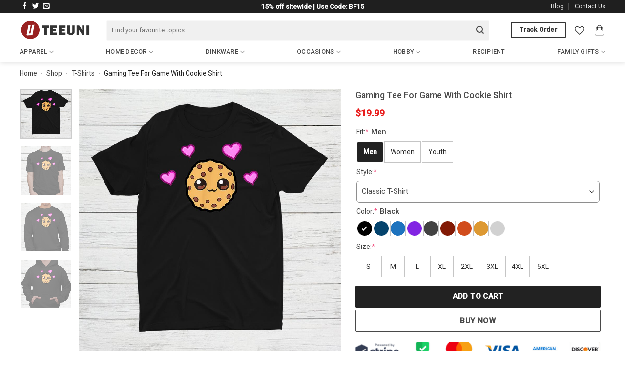

--- FILE ---
content_type: text/html; charset=UTF-8
request_url: https://teeuni.com/product/gaming-tee-for-game-with-cookie-shirt/
body_size: 36281
content:
<!DOCTYPE html>
<html lang="en-US" class="loading-site no-js">
<head>
	<meta charset="UTF-8" />
	<link rel="profile" href="https://gmpg.org/xfn/11" />
	<link rel="pingback" href="https://teeuni.com/xmlrpc.php" />

					<script>document.documentElement.className = document.documentElement.className + ' yes-js js_active js'</script>
			<script>(function(html){html.className = html.className.replace(/\bno-js\b/,'js')})(document.documentElement);</script>
<meta name='robots' content='index, follow, max-image-preview:large, max-snippet:-1, max-video-preview:-1' />
<meta name="viewport" content="width=device-width, initial-scale=1" />
	<!-- This site is optimized with the Yoast SEO Premium plugin v23.3 (Yoast SEO v26.4) - https://yoast.com/wordpress/plugins/seo/ -->
	<title>Gaming Tee For Game With Cookie Shirt</title>
	<meta name="description" content="Shop Gaming Tee For Game With Cookie Shirt for sale. Unique Product with best prices at TeeUni. ✓ Available in a range of colours and styles." />
	<link rel="canonical" href="https://teeuni.com/product/gaming-tee-for-game-with-cookie-shirt/" />
	<meta property="og:locale" content="en_US" />
	<meta property="og:type" content="article" />
	<meta property="og:title" content="Gaming Tee For Game With Cookie Shirt" />
	<meta property="og:description" content="Shop Gaming Tee For Game With Cookie Shirt for sale. Unique Product with best prices at TeeUni. ✓ Available in a range of colours and styles." />
	<meta property="og:url" content="https://teeuni.com/product/gaming-tee-for-game-with-cookie-shirt/" />
	<meta property="og:site_name" content="TeeUni" />
	<meta property="article:publisher" content="https://www.facebook.com/teeunishirt" />
	<meta property="article:modified_time" content="2024-12-31T05:46:43+00:00" />
	<meta property="og:image" content="https://cdn.teeuni.com/wp-content/uploads/2022/05/gaming-tee-for-game-with-cookie-shirt_0.jpg" />
	<meta property="og:image:width" content="1000" />
	<meta property="og:image:height" content="1000" />
	<meta property="og:image:type" content="image/jpeg" />
	<meta name="twitter:card" content="summary_large_image" />
	<meta name="twitter:site" content="@teeuni3" />
	<meta name="twitter:label1" content="Est. reading time" />
	<meta name="twitter:data1" content="1 minute" />
	<script type="application/ld+json" class="yoast-schema-graph">{"@context":"https://schema.org","@graph":[{"@type":"WebPage","@id":"https://teeuni.com/product/gaming-tee-for-game-with-cookie-shirt/","url":"https://teeuni.com/product/gaming-tee-for-game-with-cookie-shirt/","name":"Gaming Tee For Game With Cookie Shirt","isPartOf":{"@id":"https://teeuni.com/#website"},"primaryImageOfPage":{"@id":"https://teeuni.com/product/gaming-tee-for-game-with-cookie-shirt/#primaryimage"},"image":{"@id":"https://teeuni.com/product/gaming-tee-for-game-with-cookie-shirt/#primaryimage"},"thumbnailUrl":"https://cdn.teeuni.com/wp-content/uploads/2022/05/gaming-tee-for-game-with-cookie-shirt_0.jpg","datePublished":"2022-05-10T03:12:52+00:00","dateModified":"2024-12-31T05:46:43+00:00","description":"Shop Gaming Tee For Game With Cookie Shirt for sale. Unique Product with best prices at TeeUni. ✓ Available in a range of colours and styles.","breadcrumb":{"@id":"https://teeuni.com/product/gaming-tee-for-game-with-cookie-shirt/#breadcrumb"},"inLanguage":"en-US","potentialAction":[{"@type":"ReadAction","target":["https://teeuni.com/product/gaming-tee-for-game-with-cookie-shirt/"]}]},{"@type":"ImageObject","inLanguage":"en-US","@id":"https://teeuni.com/product/gaming-tee-for-game-with-cookie-shirt/#primaryimage","url":"https://cdn.teeuni.com/wp-content/uploads/2022/05/gaming-tee-for-game-with-cookie-shirt_0.jpg","contentUrl":"https://cdn.teeuni.com/wp-content/uploads/2022/05/gaming-tee-for-game-with-cookie-shirt_0.jpg"},{"@type":"BreadcrumbList","@id":"https://teeuni.com/product/gaming-tee-for-game-with-cookie-shirt/#breadcrumb","itemListElement":[{"@type":"ListItem","position":1,"name":"Home","item":"https://teeuni.com/"},{"@type":"ListItem","position":2,"name":"Shop","item":"https://teeuni.com/shop/"},{"@type":"ListItem","position":3,"name":"T-Shirts","item":"https://teeuni.com/product-category/t-shirts/"},{"@type":"ListItem","position":4,"name":"Gaming Tee For Game With Cookie Shirt"}]},{"@type":"WebSite","@id":"https://teeuni.com/#website","url":"https://teeuni.com/","name":"TeeUni","description":"Trendy tee, hoodie, sweatshirt with the affordable price","potentialAction":[{"@type":"SearchAction","target":{"@type":"EntryPoint","urlTemplate":"https://teeuni.com/?s={search_term_string}"},"query-input":{"@type":"PropertyValueSpecification","valueRequired":true,"valueName":"search_term_string"}}],"inLanguage":"en-US"}]}</script>
	<!-- / Yoast SEO Premium plugin. -->


<link rel='dns-prefetch' href='//www.googletagmanager.com' />
<link rel='dns-prefetch' href='//fonts.googleapis.com' />
<link href='https://fonts.gstatic.com' crossorigin rel='preconnect' />
<link rel='prefetch' href='https://teeuni.com/wp-content/themes/flatsome/assets/js/flatsome.js?ver=e1ad26bd5672989785e1' />
<link rel='prefetch' href='https://teeuni.com/wp-content/themes/flatsome/assets/js/chunk.slider.js?ver=3.19.9' />
<link rel='prefetch' href='https://teeuni.com/wp-content/themes/flatsome/assets/js/chunk.popups.js?ver=3.19.9' />
<link rel='prefetch' href='https://teeuni.com/wp-content/themes/flatsome/assets/js/chunk.tooltips.js?ver=3.19.9' />
<link rel='prefetch' href='https://teeuni.com/wp-content/themes/flatsome/assets/js/woocommerce.js?ver=dd6035ce106022a74757' />
<style id='wp-img-auto-sizes-contain-inline-css' type='text/css'>
img:is([sizes=auto i],[sizes^="auto," i]){contain-intrinsic-size:3000px 1500px}
/*# sourceURL=wp-img-auto-sizes-contain-inline-css */
</style>
<link rel='stylesheet' id='contact-form-7-css' href='https://teeuni.com/wp-content/plugins/contact-form-7/includes/css/styles.css?ver=6.1.3' type='text/css' media='all' />
<style id='woocommerce-inline-inline-css' type='text/css'>
.woocommerce form .form-row .required { visibility: visible; }
/*# sourceURL=woocommerce-inline-inline-css */
</style>
<link rel='stylesheet' id='brands-styles-css' href='https://teeuni.com/wp-content/plugins/woocommerce/assets/css/brands.css?ver=10.3.7' type='text/css' media='all' />
<link rel='stylesheet' id='flatsome-woocommerce-wishlist-css' href='https://teeuni.com/wp-content/themes/flatsome/inc/integrations/wc-yith-wishlist/wishlist.css?ver=3.19.9' type='text/css' media='all' />
<link rel='stylesheet' id='wcpa-frontend-css' href='https://teeuni.com/wp-content/plugins/woo-custom-product-addons-pro/assets/css/style_1.css?ver=5.1.0' type='text/css' media='all' />
<link rel='stylesheet' id='flatsome-main-css' href='https://teeuni.com/wp-content/themes/flatsome/assets/css/flatsome.css?ver=3.19.9' type='text/css' media='all' />
<style id='flatsome-main-inline-css' type='text/css'>
@font-face {
				font-family: "fl-icons";
				font-display: block;
				src: url(https://teeuni.com/wp-content/themes/flatsome/assets/css/icons/fl-icons.eot?v=3.19.9);
				src:
					url(https://teeuni.com/wp-content/themes/flatsome/assets/css/icons/fl-icons.eot#iefix?v=3.19.9) format("embedded-opentype"),
					url(https://teeuni.com/wp-content/themes/flatsome/assets/css/icons/fl-icons.woff2?v=3.19.9) format("woff2"),
					url(https://teeuni.com/wp-content/themes/flatsome/assets/css/icons/fl-icons.ttf?v=3.19.9) format("truetype"),
					url(https://teeuni.com/wp-content/themes/flatsome/assets/css/icons/fl-icons.woff?v=3.19.9) format("woff"),
					url(https://teeuni.com/wp-content/themes/flatsome/assets/css/icons/fl-icons.svg?v=3.19.9#fl-icons) format("svg");
			}
/*# sourceURL=flatsome-main-inline-css */
</style>
<link rel='stylesheet' id='flatsome-shop-css' href='https://teeuni.com/wp-content/themes/flatsome/assets/css/flatsome-shop.css?ver=3.19.9' type='text/css' media='all' />
<link rel='stylesheet' id='flatsome-style-css' href='https://teeuni.com/wp-content/themes/flatsome-child/style.css?ver=3.0' type='text/css' media='all' />
<link rel='stylesheet' id='flatsome-googlefonts-css' href='//fonts.googleapis.com/css?family=Roboto%3Aregular%2C500%2Cregular%2C500&#038;display=swap&#038;ver=3.9' type='text/css' media='all' />
<script type="text/javascript" src="https://teeuni.com/wp-includes/js/jquery/jquery.min.js?ver=3.7.1" id="jquery-core-js"></script>
<script type="text/javascript" src="https://teeuni.com/wp-content/plugins/woocommerce/assets/js/jquery-blockui/jquery.blockUI.min.js?ver=2.7.0-wc.10.3.7" id="wc-jquery-blockui-js" data-wp-strategy="defer"></script>
<script type="text/javascript" id="wc-add-to-cart-js-extra">
/* <![CDATA[ */
var wc_add_to_cart_params = {"ajax_url":"/wp-admin/admin-ajax.php","wc_ajax_url":"/?wc-ajax=%%endpoint%%","i18n_view_cart":"View cart","cart_url":"https://teeuni.com/cart/","is_cart":"","cart_redirect_after_add":"yes"};
//# sourceURL=wc-add-to-cart-js-extra
/* ]]> */
</script>
<script type="text/javascript" src="https://teeuni.com/wp-content/plugins/woocommerce/assets/js/frontend/add-to-cart.min.js?ver=10.3.7" id="wc-add-to-cart-js" defer="defer" data-wp-strategy="defer"></script>
<script type="text/javascript" id="wc-single-product-js-extra">
/* <![CDATA[ */
var wc_single_product_params = {"i18n_required_rating_text":"Please select a rating","i18n_rating_options":["1 of 5 stars","2 of 5 stars","3 of 5 stars","4 of 5 stars","5 of 5 stars"],"i18n_product_gallery_trigger_text":"View full-screen image gallery","review_rating_required":"yes","flexslider":{"rtl":false,"animation":"slide","smoothHeight":true,"directionNav":false,"controlNav":"thumbnails","slideshow":false,"animationSpeed":500,"animationLoop":false,"allowOneSlide":false},"zoom_enabled":"","zoom_options":[],"photoswipe_enabled":"","photoswipe_options":{"shareEl":false,"closeOnScroll":false,"history":false,"hideAnimationDuration":0,"showAnimationDuration":0},"flexslider_enabled":""};
//# sourceURL=wc-single-product-js-extra
/* ]]> */
</script>
<script type="text/javascript" src="https://teeuni.com/wp-content/plugins/woocommerce/assets/js/frontend/single-product.min.js?ver=10.3.7" id="wc-single-product-js" defer="defer" data-wp-strategy="defer"></script>
<script type="text/javascript" src="https://teeuni.com/wp-content/plugins/woocommerce/assets/js/js-cookie/js.cookie.min.js?ver=2.1.4-wc.10.3.7" id="wc-js-cookie-js" data-wp-strategy="defer"></script>

<!-- Google tag (gtag.js) snippet added by Site Kit -->
<!-- Google Analytics snippet added by Site Kit -->
<!-- Google Ads snippet added by Site Kit -->
<script type="text/javascript" src="https://www.googletagmanager.com/gtag/js?id=GT-K4V3FMV" id="google_gtagjs-js" async></script>
<script type="text/javascript" id="google_gtagjs-js-after">
/* <![CDATA[ */
window.dataLayer = window.dataLayer || [];function gtag(){dataLayer.push(arguments);}
gtag("set","linker",{"domains":["teeuni.com"]});
gtag("js", new Date());
gtag("set", "developer_id.dZTNiMT", true);
gtag("config", "GT-K4V3FMV", {"googlesitekit_post_type":"product"});
gtag("config", "AW-16701371432");
 window._googlesitekit = window._googlesitekit || {}; window._googlesitekit.throttledEvents = []; window._googlesitekit.gtagEvent = (name, data) => { var key = JSON.stringify( { name, data } ); if ( !! window._googlesitekit.throttledEvents[ key ] ) { return; } window._googlesitekit.throttledEvents[ key ] = true; setTimeout( () => { delete window._googlesitekit.throttledEvents[ key ]; }, 5 ); gtag( "event", name, { ...data, event_source: "site-kit" } ); }; 
//# sourceURL=google_gtagjs-js-after
/* ]]> */
</script>
<meta name="generator" content="Site Kit by Google 1.166.0" /><meta property="og:url" content="https://teeuni.com/product/gaming-tee-for-game-with-cookie-shirt/" /><meta property="og:site_name" content="TeeUni" /><meta property="og:type" content="og:product" /><meta property="og:title" content="Gaming Tee For Game With Cookie Shirt" /><meta property="og:image" content="https://cdn.teeuni.com/wp-content/uploads/2022/05/gaming-tee-for-game-with-cookie-shirt_0.jpg" /><meta property="product:price:currency" content="USD" /><meta property="product:price:amount" content="19.95" /><meta property="og:description" content="Gaming Tee For Game With Cookie Shirt T-Shirt, Sweatshirt, Hoodie
Stand out from the crowd with the Gaming Tee For Game With Cookie Shirt a meaningful gift and a truly unique piece that makes a bold statement. More than just clothing, this shirt is a powerful symbol of determination and inner strength. Expertly crafted from premium materials, it blends exceptional comfort with standout style, making it the perfect choice for those who want to express their individuality and inspire through fashion. Whether you\&#039;re gifting it or wearing it yourself, this shirt is designed to leave a lasting impression.

Fabric:

 	5.3-ounce, 100% cotton
 	Ash Grey is 99% cotton, 1% polyester
 	Antique (Cherry Red, Jade Dome, Irish Green, Sapphire, Orange) and Sport Grey are 90% cotton, 10% polyester
 	Sunset, Safety Pink, Russet, Neon (Green, Blue), Midnight, Lilac, Blackberry, Tweed, Safety Green, S. Orange, Dark Heather, Graphite Heather, and Heather (Military Green, Radiant Orchid, Red, Sapphire) are 50% cotton, 50% polyester

Features:

 	Classic fit. Seamless rib at neck. 7/8″ collar
 	Taped shoulder-to-shoulder. Tear-away label
 	Double-needle stitching throughout
 	Personalization in Digital Printing. Print on the front side

Sizes: S-5XL

Please note: Not all colors are available up to 5XL. Some colors are only available up to 3XL

The graphic print in our shirts are printed in the USA; with using fine quality fade resistant inks and latest printing techniques that ensure a long-lasting and vibrant finish.
Gaming Tee For Game With Cookie Shirt :best style for you" /><meta property="og:availability" content="instock" /><meta name="referrer" content="no-referrer" /><link class="cs_pp_element" rel="preload" href="https://stuffdora.com/checkouts?paypal_checkout=1" as="document">	<noscript><style>.woocommerce-product-gallery{ opacity: 1 !important; }</style></noscript>
	<style>:root{  --wcpasectiontitlesize:14px;   --wcpalabelsize:14px;   --wcpadescsize:13px;   --wcpaerrorsize:13px;   --wcpalabelweight:normal;   --wcpadescweight:normal;   --wcpaborderwidth:1px;   --wcpaborderradius:6px;   --wcpainputheight:45px;   --wcpachecklabelsize:14px;   --wcpacheckborderwidth:1px;   --wcpacheckwidth:20px;   --wcpacheckheight:20px;   --wcpacheckborderradius:4px;   --wcpacheckbuttonradius:5px;   --wcpacheckbuttonborder:2px;   --wcpaqtywidth:100px;   --wcpaqtyheight:45px;   --wcpaqtyradius:6px; }:root{  --wcpasectiontitlecolor:#4A4A4A;   --wcpasectiontitlebg:rgba(238,238,238,0.28);   --wcpalinecolor:#Bebebe;   --wcpabuttoncolor:#3340d3;   --wcpalabelcolor:#424242;   --wcpadesccolor:#797979;   --wcpabordercolor:#c6d0e9;   --wcpabordercolorfocus:#3561f3;   --wcpainputbgcolor:#FFFFFF;   --wcpainputcolor:#5d5d5d;   --wcpachecklabelcolor:#4a4a4a;   --wcpacheckbgcolor:#3340d3;   --wcpacheckbordercolor:#B9CBE3;   --wcpachecktickcolor:#ffffff;   --wcparadiobgcolor:#3340d3;   --wcparadiobordercolor:#B9CBE3;   --wcparadioselbordercolor:#3340d3;   --wcpabuttontextcolor:#ffffff;   --wcpaerrorcolor:#F55050;   --wcpacheckbuttoncolor:#CAE2F9;   --wcpacheckbuttonbordercolor:#EEEEEE;   --wcpacheckbuttonselectioncolor:#CECECE;   --wcpaimageselectionoutline:#3340d3;   --wcpaimagetickbg:#2649FF;   --wcpaimagetickcolor:#FFFFFF;   --wcpaimagetickborder:#FFFFFF;   --wcpaimagemagnifierbg:#2649FF;   --wcpaimagemagnifiercolor:#ffffff;   --wcpaimagemagnifierborder:#FFFFFF;   --wcpaimageselectionshadow:rgba(0,0,0,0.25);   --wcpachecktogglebg:#CAE2F9;   --wcpachecktogglecirclecolor:#FFFFFF;   --wcpachecktogglebgactive:#BADA55;   --wcpaqtybuttoncolor:#EEEEEE;   --wcpaqtybuttonhovercolor:#DDDDDD;   --wcpaqtybuttontextcolor:#424242; }:root{  --wcpaleftlabelwidth:120px; }</style><link rel="icon" href="https://teeuni.com/wp-content/uploads/2024/09/cropped-cropped-logo-1-32x32.png" sizes="32x32" />
<link rel="icon" href="https://teeuni.com/wp-content/uploads/2024/09/cropped-cropped-logo-1-192x192.png" sizes="192x192" />
<link rel="apple-touch-icon" href="https://teeuni.com/wp-content/uploads/2024/09/cropped-cropped-logo-1-180x180.png" />
<meta name="msapplication-TileImage" content="https://teeuni.com/wp-content/uploads/2024/09/cropped-cropped-logo-1-270x270.png" />
<style id="custom-css" type="text/css">:root {--primary-color: #222222;--fs-color-primary: #222222;--fs-color-secondary: #e44848;--fs-color-success: #7a9c59;--fs-color-alert: #b20000;--fs-experimental-link-color: #222222;--fs-experimental-link-color-hover: #111111;}.tooltipster-base {--tooltip-color: #fff;--tooltip-bg-color: #000;}.off-canvas-right .mfp-content, .off-canvas-left .mfp-content {--drawer-width: 300px;}.off-canvas .mfp-content.off-canvas-cart {--drawer-width: 360px;}html{background-color:#ffffff!important;}.container-width, .full-width .ubermenu-nav, .container, .row{max-width: 1230px}.row.row-collapse{max-width: 1200px}.row.row-small{max-width: 1222.5px}.row.row-large{max-width: 1260px}.sticky-add-to-cart--active, #wrapper,#main,#main.dark{background-color: #ffffff}.header-main{height: 71px}#logo img{max-height: 71px}#logo{width:148px;}#logo img{padding:5px 0;}#logo a{max-width:165px;}.stuck #logo img{padding:30px 0;}.header-bottom{min-height: 42px}.header-top{min-height: 23px}.transparent .header-main{height: 30px}.transparent #logo img{max-height: 30px}.has-transparent + .page-title:first-of-type,.has-transparent + #main > .page-title,.has-transparent + #main > div > .page-title,.has-transparent + #main .page-header-wrapper:first-of-type .page-title{padding-top: 110px;}.header.show-on-scroll,.stuck .header-main{height:70px!important}.stuck #logo img{max-height: 70px!important}.search-form{ width: 95%;}.header-bg-color {background-color: #ffffff}.header-bottom {background-color: #ffffff}.top-bar-nav > li > a{line-height: 16px }.header-main .nav > li > a{line-height: 16px }.stuck .header-main .nav > li > a{line-height: 50px }.header-bottom-nav > li > a{line-height: 16px }@media (max-width: 549px) {.header-main{height: 56px}#logo img{max-height: 56px}}.main-menu-overlay{background-color: #ffffff}.header-top{background-color:rgba(0,0,0,0.88)!important;}body{color: #494949}h1,h2,h3,h4,h5,h6,.heading-font{color: #494949;}body{font-size: 100%;}@media screen and (max-width: 549px){body{font-size: 100%;}}body{font-family: Roboto, sans-serif;}body {font-weight: 400;font-style: normal;}.nav > li > a {font-family: Roboto, sans-serif;}.mobile-sidebar-levels-2 .nav > li > ul > li > a {font-family: Roboto, sans-serif;}.nav > li > a,.mobile-sidebar-levels-2 .nav > li > ul > li > a {font-weight: 500;font-style: normal;}h1,h2,h3,h4,h5,h6,.heading-font, .off-canvas-center .nav-sidebar.nav-vertical > li > a{font-family: Roboto, sans-serif;}h1,h2,h3,h4,h5,h6,.heading-font,.banner h1,.banner h2 {font-weight: 500;font-style: normal;}.breadcrumbs{text-transform: none;}.header:not(.transparent) .top-bar-nav > li > a {color: #e8e8e8;}.header:not(.transparent) .header-nav-main.nav > li > a {color: #333333;}.header:not(.transparent) .header-nav-main.nav > li > a:hover,.header:not(.transparent) .header-nav-main.nav > li.active > a,.header:not(.transparent) .header-nav-main.nav > li.current > a,.header:not(.transparent) .header-nav-main.nav > li > a.active,.header:not(.transparent) .header-nav-main.nav > li > a.current{color: #2f2c2c;}.header-nav-main.nav-line-bottom > li > a:before,.header-nav-main.nav-line-grow > li > a:before,.header-nav-main.nav-line > li > a:before,.header-nav-main.nav-box > li > a:hover,.header-nav-main.nav-box > li.active > a,.header-nav-main.nav-pills > li > a:hover,.header-nav-main.nav-pills > li.active > a{color:#FFF!important;background-color: #2f2c2c;}.header:not(.transparent) .header-bottom-nav.nav > li > a{color: #494949;}.header:not(.transparent) .header-bottom-nav.nav > li > a:hover,.header:not(.transparent) .header-bottom-nav.nav > li.active > a,.header:not(.transparent) .header-bottom-nav.nav > li.current > a,.header:not(.transparent) .header-bottom-nav.nav > li > a.active,.header:not(.transparent) .header-bottom-nav.nav > li > a.current{color: #ad283a;}.header-bottom-nav.nav-line-bottom > li > a:before,.header-bottom-nav.nav-line-grow > li > a:before,.header-bottom-nav.nav-line > li > a:before,.header-bottom-nav.nav-box > li > a:hover,.header-bottom-nav.nav-box > li.active > a,.header-bottom-nav.nav-pills > li > a:hover,.header-bottom-nav.nav-pills > li.active > a{color:#FFF!important;background-color: #ad283a;}.current .breadcrumb-step, [data-icon-label]:after, .button#place_order,.button.checkout,.checkout-button,.single_add_to_cart_button.button, .sticky-add-to-cart-select-options-button{background-color: #222222!important }.badge-inner.on-sale{background-color: #d13737}.price del, .product_list_widget del, del .woocommerce-Price-amount { color: #f21111; }ins .woocommerce-Price-amount { color: #ee4d4d; }input[type='submit'], input[type="button"], button:not(.icon), .button:not(.icon){border-radius: 2px!important}@media screen and (min-width: 550px){.products .box-vertical .box-image{min-width: 0px!important;width: 0px!important;}}.header-main .social-icons,.header-main .cart-icon strong,.header-main .menu-title,.header-main .header-button > .button.is-outline,.header-main .nav > li > a > i:not(.icon-angle-down){color: #333333!important;}.header-main .header-button > .button.is-outline,.header-main .cart-icon strong:after,.header-main .cart-icon strong{border-color: #333333!important;}.header-main .header-button > .button:not(.is-outline){background-color: #333333!important;}.header-main .current-dropdown .cart-icon strong,.header-main .header-button > .button:hover,.header-main .header-button > .button:hover i,.header-main .header-button > .button:hover span{color:#FFF!important;}.header-main .menu-title:hover,.header-main .social-icons a:hover,.header-main .header-button > .button.is-outline:hover,.header-main .nav > li > a:hover > i:not(.icon-angle-down){color: #ba2020!important;}.header-main .current-dropdown .cart-icon strong,.header-main .header-button > .button:hover{background-color: #ba2020!important;}.header-main .current-dropdown .cart-icon strong:after,.header-main .current-dropdown .cart-icon strong,.header-main .header-button > .button:hover{border-color: #ba2020!important;}.footer-1{background-color: #eaeaea}.footer-2{background-color: #f4f4f4}.absolute-footer, html{background-color: #353535}.page-title-small + main .product-container > .row{padding-top:0;}button[name='update_cart'] { display: none; }.nav-vertical-fly-out > li + li {border-top-width: 1px; border-top-style: solid;}/* Custom CSS *//*Custom Accordian Product*/.product-page-accordian .accordion .toggle{display: none;}.wcpa_wrap .wcpa_color .wcpa_color_bg {border-radius: 3px;}.wcpa_wrap .wcpa_disp_circle .wcpa_color_bg {border-radius: 50% !important;}.product-page-accordian .accordion-title{padding-left: 0;border-top: 0;background-color: #fff;font-size: 16px;line-height: 30px;font-weight: 500;}.product-page-accordian .accordion-inner{padding: .1em 1.2em;font-size: 14px;font-weight: 500;margin-bottom: 20px;}.product-page-accordian .accordion-title::after{content: "+";font-size: 14px;position: absolute;right: 1rem;font-weight: 600;transform: rotate(90deg);}.wcpa_selected_items span {font-weight: 500;font-size: 15px;line-height: 17px;color: #444;}span.amount {color: #e91e1e;font-weight: 700;white-space: nowrap;}.wcpa_wrap .wcpa_color input:checked ~ .wcpa_color_bg {outline-color: transparent;color: #fff;font-weight: 700;background: #222;}.price.product-page-price{font-size: 1.2em;margin: 0.8em 0;}.product-summary .woocommerce-Price-currencySymbol {font-size: 1em !important;}#field_wcpa-select-1631992191435{ box-shadow: none;border: 1px solid #8e8e8e;background-color: #FFF;line-height: 25px;padding: 5px 10px;outline: 0;box-sizing: border-box;color: #222;}.single_add_to_cart_button{width: 100%;height: 45px;}.ux-buy-now-button {width: 100%;height: 45px;background: #fff;border: 1px solid #494949;color: #494949;margin-top: 5px !important;}.form-flat input:not([type=submit]), .form-flat select, .form-flat textarea {background-color: rgb(240, 240, 240);border-color: rgba(255, 255, 255, 0.56);border-radius: 3px;box-shadow: none;color: currentColor !important;height: 42px;}.wcpa_color {margin-right: 12px;margin-bottom: 8px;}form.cart {gap: 0.2em;}.photo-uploaded {width: 120px;}.shipping-policy p{font-size: 0.96em;}.justify-between {display: flex;justify-content: space-between;align-items: center;}.shipping-policy h2{display: flex; font-size: 1rem;font-weight: 500;align-items: center;}.icon.icon--truck{ margin-top: -5px !important;flex-shrink: 0;margin: 0;margin-inline-end: 10px;}H2 {font-weight: 400;font-size: 1.3em;}H3 {font-weight: 500;font-size: 1.2em;text-transform: uppercase;}.product-footer .woocommerce-tabs {margin-top: 20px;}.product-footer .woocommerce-tabs {border-top: 0px solid #ececec;padding: 20px 0 0;}.ux-quantity.quantity.buttons_added{display: none;} @media (min-width: 850px){.product-main{padding: 20px 0;}.is-well { padding: 20px; background-color: #fff; border: 0; box-shadow: none;}.product_title.entry-title {font-size: 1.1rem;line-height: 1.4;}.product-main .row.content-row.mb-0{ padding: 0 10px;}.large-6 {max-width: 56%;-ms-flex-preferred-size: 56%;flex-basis: 56%;}.page-title-inner {padding-top: 10px;min-height: 30px;padding-bottom: 10px;font-size: 0.86em;}.wcpa_helptext {margin-left: 5px;font-weight: 700;}.off-canvas .off-canvas-cart {width: 401px;}.product-main{padding: 20px 0;}.product-info {padding-top: 0;padding-bottom: 0;}.page-title:not(.featured-title)+main .product-main {padding-top: 10px; }.header-bottom {margin-top: -12px;border-bottom: 0px solid #F2F2F6; }.is-well {padding: 20px;background-color: #fff;border: 0;box-shadow: none; }}.absolute-footer.dark {color: #c0c0c0;}.section-title-container {margin-bottom: 1.2em;}.section-title-container .section-title-normal span {font-size: 16px;}.absolute-footer {color: #333;font-size: .9em;}.taglink {padding: 8px 10px;height: 38px;line-height: 38px;background: #e7e7e7;border-radius: 20px;color: #505050;font-weight: 500;font-size: 15px;margin-right: 8px;}.product-section {margin: 20px 0;border-top: 0px solid #dddddd;} .woocommerce-checkout-review-order-table .wcpa_cart_type_color-group{margin: 0.2em 0.2em 0.2em 0 !important;}.woocommerce-cart-form .wcpa_cart_type_color-group, .woocommerce-cart-form .wcpa_cart_type_color-group p{margin: 0.1em 0.1em 0.1em 0;}.product-post-content ul li{margin-left:30px;} .product-post-content {overflow: hidden;position: relative;margin-bottom: 20px;padding-bottom: 50px;}.product-post-content p{margin:0;}.product-post-content {overflow: hidden;position: relative;margin-bottom: 20px;padding-bottom: 50px;}.product-post-content ul li{margin-left:30px;}/* check out */.nav-dropdown-has-border .nav-dropdown {border: 1px solid #e9e9e9;min-width: 200px;min-height: 250px;font-size: 15px;}.footer {font-size: 15px;}.safe-checkout {margin-bottom: 20px;padding: 0px !important;border: 0px solid #eaeaea !important;max-height: 60px;} .category-page-row .term-description a { cursor: pointer; background-color: #f2f2f2; text-align: center; padding: 6px 10px; border-radius: 1000px; transition: all 0.3s; color: #212121; text-overflow: ellipsis; white-space: nowrap; overflow: hidden; text-transform: capitalize; line-height: 40px;} .category-page-row { padding-top: 0px;}span+.image-icon {margin-left: 5px;} .cart-img-icon { margin-left: 0px; height: 22px; width: 25px;} .cart-header img{ max-width:150px;} .rank-math-breadcrumb p{ margin-bottom: 2px;} .nav>li.html { font-size: .85em !important;} .nav-dropdown-has-border .nav-dropdown { border: 1px solid #e9e9e9;} .nav-dropdown-has-shadow .nav-dropdown { -webkit-box-shadow: none; box-shadow: none;} ul.menu>li+li, .widget>ul>li+li { border-top: 0;} .wcpa_form_item { margin: 1px 0;} .wcpa_form_outer .wcpa_form_item .required_ast { display: none;} .is-divider { background-color: transparent;}.wcpa_form_outer .wcpa_form_item select {border: 1px solid rgba(34,34,34,.30);height: 40px;padding-left: 12px;padding-right: 30px;margin-bottom: 0;}.product__buymore-container-original{margin: 20px 0;}.nav-line>li>a:before {background-color: #446084;height: 2px;bottom: -1px!important;top: auto;}.tabs.wc-tabs.product-tabs{border-bottom: 1px solid #d2d2d2;}.shipping_refund_tab a{font-weight: 500;color: #666;}.tab-review a{font-weight: 500;color: #666;letter-spacing: .02em;text-transform: uppercase;}.tab-review {margin-left: 1.3em;}@media (max-width: 549px) { .small-nav-collapse > li {width: auto;margin: 0 15px 0 0 !important;}}.single-product #tab-description {overflow: hidden;position: relative;padding-bottom: 25px;}..nav > li > a:hover, .nav > li.active {color: rgba(36, 79, 117, 0.85);}}.single-product #tab-description {overflow: hidden;position: relative;padding-bottom: 25px;}.single-product .tab-panels div#tab-description.panel:not(.active) {height: 0 !important;padding-bottom: 0 !important;}.single-product .mfp-content ul li{margin-left: 20px}.single-product .mfp-container{padding: 0}.product__buymore-options{font-size: 15px;}.product__buymore-option {border-bottom: 1px solid #ececec;display: flex;height: 34px;align-items: center;}.product__buymore-option span:first-child {width: 30%;}.product__buymore-option span {width: 70%;}.description_tab a{font-weight: 500 !important;}.off-canvas-left .mfp-content, .off-canvas-right .mfp-content {width: 300px;}.inner-padding {padding: 20px;}dl.variation dd {display: block;margin-bottom: 5px;}dl.variation dd {display: block;}dl.variation dt {clear: both;float: left;font-weight: 500;color: #333;} #tab-title-shipping_refund{margin-right: 20px;}.shipping_refund_tab a{font-weight: 500;color: #666;}.tab-review a{font-size: .8em;color: hsla(0,0%,40%,.85);letter-spacing: .02em;text-transform: uppercase;}.tab-review {font-weight: 500;margin-left: 0;}.single-product #tab-description {overflow: hidden;position: relative;padding-bottom: 25px;}.single-product .tab-panels div#tab-description.panel:not(.active) {height: 0 !important;padding-bottom: 0 !important;}.single-product .mfp-content ul li{margin-left: 20px}.single-product .mfp-container{padding: 0}@media screen and (max-width: 549px) { .small-nav-collapse > li { margin: 0 20px 0 0 !important; width: auto; }}.product__buymore-options{font-size: 15px;}.product__buymore-option {border-bottom: 1px solid #ececec;display: flex;height: 34px;align-items: center;}.product__buymore-option span:first-child {width: 30%;}.product__buymore-option span {width: 70%;}.description_tab a{font-weight: 500 !important;}.off-canvas-left .mfp-content, .off-canvas-right .mfp-content {width: 300px;}.inner-padding {padding: 20px;}.shipping-tab td,th{border:0;}/* product custom */.stripe-diners-icon{display:none;}.nav-spacing-large>li {margin: 0 16px;}.product-section-title-related {text-transform: none;font-size: 1.5em;}.nav.header-nav{justify-content: space-between !important;}#wide-nav .flex-col.hide-for-medium.flex-left{max-width: 100%;flex-basis: 100%;}.nav>li>a.active, .nav>li>a.current, .nav>li>a:hover {color: hsl(229.44deg 37.75% 26.6% / 96%);}.header-full-width .container {max-width: 99% !important;}label {color: #444;font-weight: 400;}.breadcrumbs {color: #222;font-weight: 400;letter-spacing: 0;}.breadcrumbs .separator { margin: 0 0.1em;}.nav-dropdown-has-border .nav-dropdown {border: 1px solid #e9e9e9;min-width: 200px;min-height: 250px;font-size: 15px;} .nav-dropdown-has-shadow .nav-dropdown { -webkit-box-shadow: none; box-shadow: none;} .payment_box{ padding: 0px; border: 0px solid #e3e3e3; margin: 5px 0;}ul.menu>li+li, .widget>ul>li+li { border-top: 0;}.is-divider { background-color: transparent;}.nav-line>li>a:before {background-color: #446084;height: 2px;bottom: -1px!important;top: auto;}.icon-checkmark:before {font-size: 12px;}.wishlist-button.button.is-outline.circle.icon{border: 1px solid;border: 0;}.term-description{margin-top: 1em;}.tab-panels ul li {margin-left: 1em;margin-bottom: 0.4em;}.button span {text-transform: capitalize;}.readmore-bg {display: block;height: 44px !important;background: linear-gradient(to bottom,rgba(255 255 255/0),rgba(255 255 255/62.5),rgba(255 255 255/1));}.teeuni_readmore_flatsome a {color: #333;font-weight:500;display: block;font-size: 0.9em;background: #fff;}.readmore_description{text-align:left;position: absolute;z-index: 10;bottom: 0;width: 100%;background-color: #fff;}.readmore_description span {cursor: pointer;line-height: 25px;font-size: 15px;padding-bottom: 1px;border: 0 none;color: #02c316;margin: 10px 0;display: inline-block;width: auto;border-bottom: 1px solid #02c316;}.teeuni_readmore_flatsome {text-align: center;cursor: pointer;position: absolute;z-index: 10;bottom: -5px;width: 100%;}.teeuni_readmore_flatsome a:after {content: '';width: 0;right: 0;border-top: 6px solid #666;border-left: 6px solid transparent;border-right: 6px solid transparent;display: inline-block;vertical-align: middle;margin: -2px 0 0 5px;font-weight}.teeuni_readmore_flatsome_less a:after {border-top: 0;border-left: 6px solid transparent;border-right: 6px solid transparent;border-bottom: 6px solid #318A00;}.teeuni_readmore_flatsome_less:before {display: none;}.single-product .mfp-content .teeuni_readmore_flatsome{display: none}.breadcrumbs a {color: #444;font-weight: 400;}.wcpa_wrap .wcpa_color {margin: 2px;}.wcpa_price_summary{display: none;}.wcpa_wrap .wcpa_group_field, .wcpa_wrap .wcpa_grp_items {gap: 0px 5px;}.wcpa_wrap .wcpa_color_wrap .wcpa_color_bg {outline: 1px solid #c5c5c5;color: #2b2b2b;}.wcpa_wrap .wcpa_field_wrap {margin: 0 0 0px;}@media (min-width: 850px){.off-canvas .off-canvas-cart {width: 401px;}.product-main{padding: 30px 0;}.page-title:not(.featured-title)+main .product-main {padding-top: 15px;}.page-title-inner {padding-top: 15px;min-height: 35px;}.product_title.entry-title {font-size: 1.1rem;line-height: 1.4;}.product-info {padding-top: 0;padding-bottom: 0;}}.wcpa_disp_squircle .wcpa_color_wrap .wcpa_color_bg {width: 100%;height: 100%;display: inline-flex;align-items: center;justify-content: center;cursor: pointer;padding: 0 12px;min-height: 42px;min-width: 46px;}.wcpa_disp_circle .wcpa_color_label span{display:none;}/* Custom CSS Mobile */@media (max-width: 549px){.header-wrapper {border-bottom: 0px solid #ededed;}.product-main {padding: 10px 0;}.product-gallery div div{padding-bottom: 5px !important;}.nav>li>a>i.icon-search {font-size: 1.5em;}.mobile-nav > .search-form, .sidebar-menu .search-form {padding-top: 0;}.col{padding-bottom: 0px;}.cart-container,.page-wrapper {padding-top: 10px;padding-bottom: 10px;}.shop_table {margin-bottom: 0px;}.is-well {padding: 0px;border: 0;box-shadow: none;}.product_title.entry-title {font-size: 1.1em;}.header-bottom {border-bottom: 0px solid #e6e6e6;}.form-flat input:not([type="submit"]) {border: 1px solid #efefef;border-radius: 5px !important;background: #efefef;padding: 0 18px;height: 40px;color: #050505 !important;height: 40px !important;font-weight: 500;}.medium-flex-wrap .flex-col {padding-bottom: 0px;padding-top: 8px;}.page-title:not(.featured-title)+main .product-main {padding-top: 0;}.container .message-container {font-size: 14px;line-height: 16px;text-align: left !important;}.product_title.entry-title {font-size: 1em;}.product-main {padding: 10px 0;}.checkout-page-title {display: none;}.woocommerce-cart-form{margin: 0;}.page-title-inner {padding-top: 0;padding-bottom: 0;min-height: 10px;font-size: 0.8em;}}.label-new.menu-item > a:after{content:"New";}.label-hot.menu-item > a:after{content:"Hot";}.label-sale.menu-item > a:after{content:"Sale";}.label-popular.menu-item > a:after{content:"Popular";}</style><link rel='stylesheet' id='wc-blocks-style-css' href='https://teeuni.com/wp-content/plugins/woocommerce/assets/client/blocks/wc-blocks.css?ver=wc-10.3.7' type='text/css' media='all' />
<link rel='stylesheet' id='jquery-selectBox-css' href='https://teeuni.com/wp-content/plugins/yith-woocommerce-wishlist/assets/css/jquery.selectBox.css?ver=1.2.0' type='text/css' media='all' />
<link rel='stylesheet' id='woocommerce_prettyPhoto_css-css' href='//teeuni.com/wp-content/plugins/woocommerce/assets/css/prettyPhoto.css?ver=3.1.6' type='text/css' media='all' />
<link rel='stylesheet' id='yith-wcwl-main-css' href='https://teeuni.com/wp-content/plugins/yith-woocommerce-wishlist/assets/css/style.css?ver=4.11.0' type='text/css' media='all' />
<style id='yith-wcwl-main-inline-css' type='text/css'>
 :root { --color-add-to-wishlist-background: #333333; --color-add-to-wishlist-text: #FFFFFF; --color-add-to-wishlist-border: #333333; --color-add-to-wishlist-background-hover: #333333; --color-add-to-wishlist-text-hover: #FFFFFF; --color-add-to-wishlist-border-hover: #333333; --rounded-corners-radius: 12px; --color-add-to-cart-background: #333333; --color-add-to-cart-text: #FFFFFF; --color-add-to-cart-border: #333333; --color-add-to-cart-background-hover: #4F4F4F; --color-add-to-cart-text-hover: #FFFFFF; --color-add-to-cart-border-hover: #4F4F4F; --add-to-cart-rounded-corners-radius: 16px; --color-button-style-1-background: #333333; --color-button-style-1-text: #FFFFFF; --color-button-style-1-border: #333333; --color-button-style-1-background-hover: #4F4F4F; --color-button-style-1-text-hover: #FFFFFF; --color-button-style-1-border-hover: #4F4F4F; --color-button-style-2-background: #333333; --color-button-style-2-text: #FFFFFF; --color-button-style-2-border: #333333; --color-button-style-2-background-hover: #4F4F4F; --color-button-style-2-text-hover: #FFFFFF; --color-button-style-2-border-hover: #4F4F4F; --color-wishlist-table-background: #FFFFFF; --color-wishlist-table-text: #6d6c6c; --color-wishlist-table-border: #FFFFFF; --color-headers-background: #F4F4F4; --color-share-button-color: #FFFFFF; --color-share-button-color-hover: #FFFFFF; --color-fb-button-background: #39599E; --color-fb-button-background-hover: #595A5A; --color-tw-button-background: #45AFE2; --color-tw-button-background-hover: #595A5A; --color-pr-button-background: #AB2E31; --color-pr-button-background-hover: #595A5A; --color-em-button-background: #FBB102; --color-em-button-background-hover: #595A5A; --color-wa-button-background: #00A901; --color-wa-button-background-hover: #595A5A; --feedback-duration: 3s } 
 :root { --color-add-to-wishlist-background: #333333; --color-add-to-wishlist-text: #FFFFFF; --color-add-to-wishlist-border: #333333; --color-add-to-wishlist-background-hover: #333333; --color-add-to-wishlist-text-hover: #FFFFFF; --color-add-to-wishlist-border-hover: #333333; --rounded-corners-radius: 12px; --color-add-to-cart-background: #333333; --color-add-to-cart-text: #FFFFFF; --color-add-to-cart-border: #333333; --color-add-to-cart-background-hover: #4F4F4F; --color-add-to-cart-text-hover: #FFFFFF; --color-add-to-cart-border-hover: #4F4F4F; --add-to-cart-rounded-corners-radius: 16px; --color-button-style-1-background: #333333; --color-button-style-1-text: #FFFFFF; --color-button-style-1-border: #333333; --color-button-style-1-background-hover: #4F4F4F; --color-button-style-1-text-hover: #FFFFFF; --color-button-style-1-border-hover: #4F4F4F; --color-button-style-2-background: #333333; --color-button-style-2-text: #FFFFFF; --color-button-style-2-border: #333333; --color-button-style-2-background-hover: #4F4F4F; --color-button-style-2-text-hover: #FFFFFF; --color-button-style-2-border-hover: #4F4F4F; --color-wishlist-table-background: #FFFFFF; --color-wishlist-table-text: #6d6c6c; --color-wishlist-table-border: #FFFFFF; --color-headers-background: #F4F4F4; --color-share-button-color: #FFFFFF; --color-share-button-color-hover: #FFFFFF; --color-fb-button-background: #39599E; --color-fb-button-background-hover: #595A5A; --color-tw-button-background: #45AFE2; --color-tw-button-background-hover: #595A5A; --color-pr-button-background: #AB2E31; --color-pr-button-background-hover: #595A5A; --color-em-button-background: #FBB102; --color-em-button-background-hover: #595A5A; --color-wa-button-background: #00A901; --color-wa-button-background-hover: #595A5A; --feedback-duration: 3s } 
 :root { --color-add-to-wishlist-background: #333333; --color-add-to-wishlist-text: #FFFFFF; --color-add-to-wishlist-border: #333333; --color-add-to-wishlist-background-hover: #333333; --color-add-to-wishlist-text-hover: #FFFFFF; --color-add-to-wishlist-border-hover: #333333; --rounded-corners-radius: 12px; --color-add-to-cart-background: #333333; --color-add-to-cart-text: #FFFFFF; --color-add-to-cart-border: #333333; --color-add-to-cart-background-hover: #4F4F4F; --color-add-to-cart-text-hover: #FFFFFF; --color-add-to-cart-border-hover: #4F4F4F; --add-to-cart-rounded-corners-radius: 16px; --color-button-style-1-background: #333333; --color-button-style-1-text: #FFFFFF; --color-button-style-1-border: #333333; --color-button-style-1-background-hover: #4F4F4F; --color-button-style-1-text-hover: #FFFFFF; --color-button-style-1-border-hover: #4F4F4F; --color-button-style-2-background: #333333; --color-button-style-2-text: #FFFFFF; --color-button-style-2-border: #333333; --color-button-style-2-background-hover: #4F4F4F; --color-button-style-2-text-hover: #FFFFFF; --color-button-style-2-border-hover: #4F4F4F; --color-wishlist-table-background: #FFFFFF; --color-wishlist-table-text: #6d6c6c; --color-wishlist-table-border: #FFFFFF; --color-headers-background: #F4F4F4; --color-share-button-color: #FFFFFF; --color-share-button-color-hover: #FFFFFF; --color-fb-button-background: #39599E; --color-fb-button-background-hover: #595A5A; --color-tw-button-background: #45AFE2; --color-tw-button-background-hover: #595A5A; --color-pr-button-background: #AB2E31; --color-pr-button-background-hover: #595A5A; --color-em-button-background: #FBB102; --color-em-button-background-hover: #595A5A; --color-wa-button-background: #00A901; --color-wa-button-background-hover: #595A5A; --feedback-duration: 3s } 
 :root { --color-add-to-wishlist-background: #333333; --color-add-to-wishlist-text: #FFFFFF; --color-add-to-wishlist-border: #333333; --color-add-to-wishlist-background-hover: #333333; --color-add-to-wishlist-text-hover: #FFFFFF; --color-add-to-wishlist-border-hover: #333333; --rounded-corners-radius: 12px; --color-add-to-cart-background: #333333; --color-add-to-cart-text: #FFFFFF; --color-add-to-cart-border: #333333; --color-add-to-cart-background-hover: #4F4F4F; --color-add-to-cart-text-hover: #FFFFFF; --color-add-to-cart-border-hover: #4F4F4F; --add-to-cart-rounded-corners-radius: 16px; --color-button-style-1-background: #333333; --color-button-style-1-text: #FFFFFF; --color-button-style-1-border: #333333; --color-button-style-1-background-hover: #4F4F4F; --color-button-style-1-text-hover: #FFFFFF; --color-button-style-1-border-hover: #4F4F4F; --color-button-style-2-background: #333333; --color-button-style-2-text: #FFFFFF; --color-button-style-2-border: #333333; --color-button-style-2-background-hover: #4F4F4F; --color-button-style-2-text-hover: #FFFFFF; --color-button-style-2-border-hover: #4F4F4F; --color-wishlist-table-background: #FFFFFF; --color-wishlist-table-text: #6d6c6c; --color-wishlist-table-border: #FFFFFF; --color-headers-background: #F4F4F4; --color-share-button-color: #FFFFFF; --color-share-button-color-hover: #FFFFFF; --color-fb-button-background: #39599E; --color-fb-button-background-hover: #595A5A; --color-tw-button-background: #45AFE2; --color-tw-button-background-hover: #595A5A; --color-pr-button-background: #AB2E31; --color-pr-button-background-hover: #595A5A; --color-em-button-background: #FBB102; --color-em-button-background-hover: #595A5A; --color-wa-button-background: #00A901; --color-wa-button-background-hover: #595A5A; --feedback-duration: 3s } 
 :root { --color-add-to-wishlist-background: #333333; --color-add-to-wishlist-text: #FFFFFF; --color-add-to-wishlist-border: #333333; --color-add-to-wishlist-background-hover: #333333; --color-add-to-wishlist-text-hover: #FFFFFF; --color-add-to-wishlist-border-hover: #333333; --rounded-corners-radius: 12px; --color-add-to-cart-background: #333333; --color-add-to-cart-text: #FFFFFF; --color-add-to-cart-border: #333333; --color-add-to-cart-background-hover: #4F4F4F; --color-add-to-cart-text-hover: #FFFFFF; --color-add-to-cart-border-hover: #4F4F4F; --add-to-cart-rounded-corners-radius: 16px; --color-button-style-1-background: #333333; --color-button-style-1-text: #FFFFFF; --color-button-style-1-border: #333333; --color-button-style-1-background-hover: #4F4F4F; --color-button-style-1-text-hover: #FFFFFF; --color-button-style-1-border-hover: #4F4F4F; --color-button-style-2-background: #333333; --color-button-style-2-text: #FFFFFF; --color-button-style-2-border: #333333; --color-button-style-2-background-hover: #4F4F4F; --color-button-style-2-text-hover: #FFFFFF; --color-button-style-2-border-hover: #4F4F4F; --color-wishlist-table-background: #FFFFFF; --color-wishlist-table-text: #6d6c6c; --color-wishlist-table-border: #FFFFFF; --color-headers-background: #F4F4F4; --color-share-button-color: #FFFFFF; --color-share-button-color-hover: #FFFFFF; --color-fb-button-background: #39599E; --color-fb-button-background-hover: #595A5A; --color-tw-button-background: #45AFE2; --color-tw-button-background-hover: #595A5A; --color-pr-button-background: #AB2E31; --color-pr-button-background-hover: #595A5A; --color-em-button-background: #FBB102; --color-em-button-background-hover: #595A5A; --color-wa-button-background: #00A901; --color-wa-button-background-hover: #595A5A; --feedback-duration: 3s } 
 :root { --color-add-to-wishlist-background: #333333; --color-add-to-wishlist-text: #FFFFFF; --color-add-to-wishlist-border: #333333; --color-add-to-wishlist-background-hover: #333333; --color-add-to-wishlist-text-hover: #FFFFFF; --color-add-to-wishlist-border-hover: #333333; --rounded-corners-radius: 12px; --color-add-to-cart-background: #333333; --color-add-to-cart-text: #FFFFFF; --color-add-to-cart-border: #333333; --color-add-to-cart-background-hover: #4F4F4F; --color-add-to-cart-text-hover: #FFFFFF; --color-add-to-cart-border-hover: #4F4F4F; --add-to-cart-rounded-corners-radius: 16px; --color-button-style-1-background: #333333; --color-button-style-1-text: #FFFFFF; --color-button-style-1-border: #333333; --color-button-style-1-background-hover: #4F4F4F; --color-button-style-1-text-hover: #FFFFFF; --color-button-style-1-border-hover: #4F4F4F; --color-button-style-2-background: #333333; --color-button-style-2-text: #FFFFFF; --color-button-style-2-border: #333333; --color-button-style-2-background-hover: #4F4F4F; --color-button-style-2-text-hover: #FFFFFF; --color-button-style-2-border-hover: #4F4F4F; --color-wishlist-table-background: #FFFFFF; --color-wishlist-table-text: #6d6c6c; --color-wishlist-table-border: #FFFFFF; --color-headers-background: #F4F4F4; --color-share-button-color: #FFFFFF; --color-share-button-color-hover: #FFFFFF; --color-fb-button-background: #39599E; --color-fb-button-background-hover: #595A5A; --color-tw-button-background: #45AFE2; --color-tw-button-background-hover: #595A5A; --color-pr-button-background: #AB2E31; --color-pr-button-background-hover: #595A5A; --color-em-button-background: #FBB102; --color-em-button-background-hover: #595A5A; --color-wa-button-background: #00A901; --color-wa-button-background-hover: #595A5A; --feedback-duration: 3s } 
 :root { --color-add-to-wishlist-background: #333333; --color-add-to-wishlist-text: #FFFFFF; --color-add-to-wishlist-border: #333333; --color-add-to-wishlist-background-hover: #333333; --color-add-to-wishlist-text-hover: #FFFFFF; --color-add-to-wishlist-border-hover: #333333; --rounded-corners-radius: 12px; --color-add-to-cart-background: #333333; --color-add-to-cart-text: #FFFFFF; --color-add-to-cart-border: #333333; --color-add-to-cart-background-hover: #4F4F4F; --color-add-to-cart-text-hover: #FFFFFF; --color-add-to-cart-border-hover: #4F4F4F; --add-to-cart-rounded-corners-radius: 16px; --color-button-style-1-background: #333333; --color-button-style-1-text: #FFFFFF; --color-button-style-1-border: #333333; --color-button-style-1-background-hover: #4F4F4F; --color-button-style-1-text-hover: #FFFFFF; --color-button-style-1-border-hover: #4F4F4F; --color-button-style-2-background: #333333; --color-button-style-2-text: #FFFFFF; --color-button-style-2-border: #333333; --color-button-style-2-background-hover: #4F4F4F; --color-button-style-2-text-hover: #FFFFFF; --color-button-style-2-border-hover: #4F4F4F; --color-wishlist-table-background: #FFFFFF; --color-wishlist-table-text: #6d6c6c; --color-wishlist-table-border: #FFFFFF; --color-headers-background: #F4F4F4; --color-share-button-color: #FFFFFF; --color-share-button-color-hover: #FFFFFF; --color-fb-button-background: #39599E; --color-fb-button-background-hover: #595A5A; --color-tw-button-background: #45AFE2; --color-tw-button-background-hover: #595A5A; --color-pr-button-background: #AB2E31; --color-pr-button-background-hover: #595A5A; --color-em-button-background: #FBB102; --color-em-button-background-hover: #595A5A; --color-wa-button-background: #00A901; --color-wa-button-background-hover: #595A5A; --feedback-duration: 3s } 
 :root { --color-add-to-wishlist-background: #333333; --color-add-to-wishlist-text: #FFFFFF; --color-add-to-wishlist-border: #333333; --color-add-to-wishlist-background-hover: #333333; --color-add-to-wishlist-text-hover: #FFFFFF; --color-add-to-wishlist-border-hover: #333333; --rounded-corners-radius: 12px; --color-add-to-cart-background: #333333; --color-add-to-cart-text: #FFFFFF; --color-add-to-cart-border: #333333; --color-add-to-cart-background-hover: #4F4F4F; --color-add-to-cart-text-hover: #FFFFFF; --color-add-to-cart-border-hover: #4F4F4F; --add-to-cart-rounded-corners-radius: 16px; --color-button-style-1-background: #333333; --color-button-style-1-text: #FFFFFF; --color-button-style-1-border: #333333; --color-button-style-1-background-hover: #4F4F4F; --color-button-style-1-text-hover: #FFFFFF; --color-button-style-1-border-hover: #4F4F4F; --color-button-style-2-background: #333333; --color-button-style-2-text: #FFFFFF; --color-button-style-2-border: #333333; --color-button-style-2-background-hover: #4F4F4F; --color-button-style-2-text-hover: #FFFFFF; --color-button-style-2-border-hover: #4F4F4F; --color-wishlist-table-background: #FFFFFF; --color-wishlist-table-text: #6d6c6c; --color-wishlist-table-border: #FFFFFF; --color-headers-background: #F4F4F4; --color-share-button-color: #FFFFFF; --color-share-button-color-hover: #FFFFFF; --color-fb-button-background: #39599E; --color-fb-button-background-hover: #595A5A; --color-tw-button-background: #45AFE2; --color-tw-button-background-hover: #595A5A; --color-pr-button-background: #AB2E31; --color-pr-button-background-hover: #595A5A; --color-em-button-background: #FBB102; --color-em-button-background-hover: #595A5A; --color-wa-button-background: #00A901; --color-wa-button-background-hover: #595A5A; --feedback-duration: 3s } 
 :root { --color-add-to-wishlist-background: #333333; --color-add-to-wishlist-text: #FFFFFF; --color-add-to-wishlist-border: #333333; --color-add-to-wishlist-background-hover: #333333; --color-add-to-wishlist-text-hover: #FFFFFF; --color-add-to-wishlist-border-hover: #333333; --rounded-corners-radius: 12px; --color-add-to-cart-background: #333333; --color-add-to-cart-text: #FFFFFF; --color-add-to-cart-border: #333333; --color-add-to-cart-background-hover: #4F4F4F; --color-add-to-cart-text-hover: #FFFFFF; --color-add-to-cart-border-hover: #4F4F4F; --add-to-cart-rounded-corners-radius: 16px; --color-button-style-1-background: #333333; --color-button-style-1-text: #FFFFFF; --color-button-style-1-border: #333333; --color-button-style-1-background-hover: #4F4F4F; --color-button-style-1-text-hover: #FFFFFF; --color-button-style-1-border-hover: #4F4F4F; --color-button-style-2-background: #333333; --color-button-style-2-text: #FFFFFF; --color-button-style-2-border: #333333; --color-button-style-2-background-hover: #4F4F4F; --color-button-style-2-text-hover: #FFFFFF; --color-button-style-2-border-hover: #4F4F4F; --color-wishlist-table-background: #FFFFFF; --color-wishlist-table-text: #6d6c6c; --color-wishlist-table-border: #FFFFFF; --color-headers-background: #F4F4F4; --color-share-button-color: #FFFFFF; --color-share-button-color-hover: #FFFFFF; --color-fb-button-background: #39599E; --color-fb-button-background-hover: #595A5A; --color-tw-button-background: #45AFE2; --color-tw-button-background-hover: #595A5A; --color-pr-button-background: #AB2E31; --color-pr-button-background-hover: #595A5A; --color-em-button-background: #FBB102; --color-em-button-background-hover: #595A5A; --color-wa-button-background: #00A901; --color-wa-button-background-hover: #595A5A; --feedback-duration: 3s } 
 :root { --color-add-to-wishlist-background: #333333; --color-add-to-wishlist-text: #FFFFFF; --color-add-to-wishlist-border: #333333; --color-add-to-wishlist-background-hover: #333333; --color-add-to-wishlist-text-hover: #FFFFFF; --color-add-to-wishlist-border-hover: #333333; --rounded-corners-radius: 12px; --color-add-to-cart-background: #333333; --color-add-to-cart-text: #FFFFFF; --color-add-to-cart-border: #333333; --color-add-to-cart-background-hover: #4F4F4F; --color-add-to-cart-text-hover: #FFFFFF; --color-add-to-cart-border-hover: #4F4F4F; --add-to-cart-rounded-corners-radius: 16px; --color-button-style-1-background: #333333; --color-button-style-1-text: #FFFFFF; --color-button-style-1-border: #333333; --color-button-style-1-background-hover: #4F4F4F; --color-button-style-1-text-hover: #FFFFFF; --color-button-style-1-border-hover: #4F4F4F; --color-button-style-2-background: #333333; --color-button-style-2-text: #FFFFFF; --color-button-style-2-border: #333333; --color-button-style-2-background-hover: #4F4F4F; --color-button-style-2-text-hover: #FFFFFF; --color-button-style-2-border-hover: #4F4F4F; --color-wishlist-table-background: #FFFFFF; --color-wishlist-table-text: #6d6c6c; --color-wishlist-table-border: #FFFFFF; --color-headers-background: #F4F4F4; --color-share-button-color: #FFFFFF; --color-share-button-color-hover: #FFFFFF; --color-fb-button-background: #39599E; --color-fb-button-background-hover: #595A5A; --color-tw-button-background: #45AFE2; --color-tw-button-background-hover: #595A5A; --color-pr-button-background: #AB2E31; --color-pr-button-background-hover: #595A5A; --color-em-button-background: #FBB102; --color-em-button-background-hover: #595A5A; --color-wa-button-background: #00A901; --color-wa-button-background-hover: #595A5A; --feedback-duration: 3s } 
 :root { --color-add-to-wishlist-background: #333333; --color-add-to-wishlist-text: #FFFFFF; --color-add-to-wishlist-border: #333333; --color-add-to-wishlist-background-hover: #333333; --color-add-to-wishlist-text-hover: #FFFFFF; --color-add-to-wishlist-border-hover: #333333; --rounded-corners-radius: 12px; --color-add-to-cart-background: #333333; --color-add-to-cart-text: #FFFFFF; --color-add-to-cart-border: #333333; --color-add-to-cart-background-hover: #4F4F4F; --color-add-to-cart-text-hover: #FFFFFF; --color-add-to-cart-border-hover: #4F4F4F; --add-to-cart-rounded-corners-radius: 16px; --color-button-style-1-background: #333333; --color-button-style-1-text: #FFFFFF; --color-button-style-1-border: #333333; --color-button-style-1-background-hover: #4F4F4F; --color-button-style-1-text-hover: #FFFFFF; --color-button-style-1-border-hover: #4F4F4F; --color-button-style-2-background: #333333; --color-button-style-2-text: #FFFFFF; --color-button-style-2-border: #333333; --color-button-style-2-background-hover: #4F4F4F; --color-button-style-2-text-hover: #FFFFFF; --color-button-style-2-border-hover: #4F4F4F; --color-wishlist-table-background: #FFFFFF; --color-wishlist-table-text: #6d6c6c; --color-wishlist-table-border: #FFFFFF; --color-headers-background: #F4F4F4; --color-share-button-color: #FFFFFF; --color-share-button-color-hover: #FFFFFF; --color-fb-button-background: #39599E; --color-fb-button-background-hover: #595A5A; --color-tw-button-background: #45AFE2; --color-tw-button-background-hover: #595A5A; --color-pr-button-background: #AB2E31; --color-pr-button-background-hover: #595A5A; --color-em-button-background: #FBB102; --color-em-button-background-hover: #595A5A; --color-wa-button-background: #00A901; --color-wa-button-background-hover: #595A5A; --feedback-duration: 3s } 
 :root { --color-add-to-wishlist-background: #333333; --color-add-to-wishlist-text: #FFFFFF; --color-add-to-wishlist-border: #333333; --color-add-to-wishlist-background-hover: #333333; --color-add-to-wishlist-text-hover: #FFFFFF; --color-add-to-wishlist-border-hover: #333333; --rounded-corners-radius: 12px; --color-add-to-cart-background: #333333; --color-add-to-cart-text: #FFFFFF; --color-add-to-cart-border: #333333; --color-add-to-cart-background-hover: #4F4F4F; --color-add-to-cart-text-hover: #FFFFFF; --color-add-to-cart-border-hover: #4F4F4F; --add-to-cart-rounded-corners-radius: 16px; --color-button-style-1-background: #333333; --color-button-style-1-text: #FFFFFF; --color-button-style-1-border: #333333; --color-button-style-1-background-hover: #4F4F4F; --color-button-style-1-text-hover: #FFFFFF; --color-button-style-1-border-hover: #4F4F4F; --color-button-style-2-background: #333333; --color-button-style-2-text: #FFFFFF; --color-button-style-2-border: #333333; --color-button-style-2-background-hover: #4F4F4F; --color-button-style-2-text-hover: #FFFFFF; --color-button-style-2-border-hover: #4F4F4F; --color-wishlist-table-background: #FFFFFF; --color-wishlist-table-text: #6d6c6c; --color-wishlist-table-border: #FFFFFF; --color-headers-background: #F4F4F4; --color-share-button-color: #FFFFFF; --color-share-button-color-hover: #FFFFFF; --color-fb-button-background: #39599E; --color-fb-button-background-hover: #595A5A; --color-tw-button-background: #45AFE2; --color-tw-button-background-hover: #595A5A; --color-pr-button-background: #AB2E31; --color-pr-button-background-hover: #595A5A; --color-em-button-background: #FBB102; --color-em-button-background-hover: #595A5A; --color-wa-button-background: #00A901; --color-wa-button-background-hover: #595A5A; --feedback-duration: 3s } 
 :root { --color-add-to-wishlist-background: #333333; --color-add-to-wishlist-text: #FFFFFF; --color-add-to-wishlist-border: #333333; --color-add-to-wishlist-background-hover: #333333; --color-add-to-wishlist-text-hover: #FFFFFF; --color-add-to-wishlist-border-hover: #333333; --rounded-corners-radius: 12px; --color-add-to-cart-background: #333333; --color-add-to-cart-text: #FFFFFF; --color-add-to-cart-border: #333333; --color-add-to-cart-background-hover: #4F4F4F; --color-add-to-cart-text-hover: #FFFFFF; --color-add-to-cart-border-hover: #4F4F4F; --add-to-cart-rounded-corners-radius: 16px; --color-button-style-1-background: #333333; --color-button-style-1-text: #FFFFFF; --color-button-style-1-border: #333333; --color-button-style-1-background-hover: #4F4F4F; --color-button-style-1-text-hover: #FFFFFF; --color-button-style-1-border-hover: #4F4F4F; --color-button-style-2-background: #333333; --color-button-style-2-text: #FFFFFF; --color-button-style-2-border: #333333; --color-button-style-2-background-hover: #4F4F4F; --color-button-style-2-text-hover: #FFFFFF; --color-button-style-2-border-hover: #4F4F4F; --color-wishlist-table-background: #FFFFFF; --color-wishlist-table-text: #6d6c6c; --color-wishlist-table-border: #FFFFFF; --color-headers-background: #F4F4F4; --color-share-button-color: #FFFFFF; --color-share-button-color-hover: #FFFFFF; --color-fb-button-background: #39599E; --color-fb-button-background-hover: #595A5A; --color-tw-button-background: #45AFE2; --color-tw-button-background-hover: #595A5A; --color-pr-button-background: #AB2E31; --color-pr-button-background-hover: #595A5A; --color-em-button-background: #FBB102; --color-em-button-background-hover: #595A5A; --color-wa-button-background: #00A901; --color-wa-button-background-hover: #595A5A; --feedback-duration: 3s } 
/*# sourceURL=yith-wcwl-main-inline-css */
</style>
<style id='global-styles-inline-css' type='text/css'>
:root{--wp--preset--aspect-ratio--square: 1;--wp--preset--aspect-ratio--4-3: 4/3;--wp--preset--aspect-ratio--3-4: 3/4;--wp--preset--aspect-ratio--3-2: 3/2;--wp--preset--aspect-ratio--2-3: 2/3;--wp--preset--aspect-ratio--16-9: 16/9;--wp--preset--aspect-ratio--9-16: 9/16;--wp--preset--color--black: #000000;--wp--preset--color--cyan-bluish-gray: #abb8c3;--wp--preset--color--white: #ffffff;--wp--preset--color--pale-pink: #f78da7;--wp--preset--color--vivid-red: #cf2e2e;--wp--preset--color--luminous-vivid-orange: #ff6900;--wp--preset--color--luminous-vivid-amber: #fcb900;--wp--preset--color--light-green-cyan: #7bdcb5;--wp--preset--color--vivid-green-cyan: #00d084;--wp--preset--color--pale-cyan-blue: #8ed1fc;--wp--preset--color--vivid-cyan-blue: #0693e3;--wp--preset--color--vivid-purple: #9b51e0;--wp--preset--color--primary: #222222;--wp--preset--color--secondary: #e44848;--wp--preset--color--success: #7a9c59;--wp--preset--color--alert: #b20000;--wp--preset--gradient--vivid-cyan-blue-to-vivid-purple: linear-gradient(135deg,rgb(6,147,227) 0%,rgb(155,81,224) 100%);--wp--preset--gradient--light-green-cyan-to-vivid-green-cyan: linear-gradient(135deg,rgb(122,220,180) 0%,rgb(0,208,130) 100%);--wp--preset--gradient--luminous-vivid-amber-to-luminous-vivid-orange: linear-gradient(135deg,rgb(252,185,0) 0%,rgb(255,105,0) 100%);--wp--preset--gradient--luminous-vivid-orange-to-vivid-red: linear-gradient(135deg,rgb(255,105,0) 0%,rgb(207,46,46) 100%);--wp--preset--gradient--very-light-gray-to-cyan-bluish-gray: linear-gradient(135deg,rgb(238,238,238) 0%,rgb(169,184,195) 100%);--wp--preset--gradient--cool-to-warm-spectrum: linear-gradient(135deg,rgb(74,234,220) 0%,rgb(151,120,209) 20%,rgb(207,42,186) 40%,rgb(238,44,130) 60%,rgb(251,105,98) 80%,rgb(254,248,76) 100%);--wp--preset--gradient--blush-light-purple: linear-gradient(135deg,rgb(255,206,236) 0%,rgb(152,150,240) 100%);--wp--preset--gradient--blush-bordeaux: linear-gradient(135deg,rgb(254,205,165) 0%,rgb(254,45,45) 50%,rgb(107,0,62) 100%);--wp--preset--gradient--luminous-dusk: linear-gradient(135deg,rgb(255,203,112) 0%,rgb(199,81,192) 50%,rgb(65,88,208) 100%);--wp--preset--gradient--pale-ocean: linear-gradient(135deg,rgb(255,245,203) 0%,rgb(182,227,212) 50%,rgb(51,167,181) 100%);--wp--preset--gradient--electric-grass: linear-gradient(135deg,rgb(202,248,128) 0%,rgb(113,206,126) 100%);--wp--preset--gradient--midnight: linear-gradient(135deg,rgb(2,3,129) 0%,rgb(40,116,252) 100%);--wp--preset--font-size--small: 13px;--wp--preset--font-size--medium: 20px;--wp--preset--font-size--large: 36px;--wp--preset--font-size--x-large: 42px;--wp--preset--spacing--20: 0.44rem;--wp--preset--spacing--30: 0.67rem;--wp--preset--spacing--40: 1rem;--wp--preset--spacing--50: 1.5rem;--wp--preset--spacing--60: 2.25rem;--wp--preset--spacing--70: 3.38rem;--wp--preset--spacing--80: 5.06rem;--wp--preset--shadow--natural: 6px 6px 9px rgba(0, 0, 0, 0.2);--wp--preset--shadow--deep: 12px 12px 50px rgba(0, 0, 0, 0.4);--wp--preset--shadow--sharp: 6px 6px 0px rgba(0, 0, 0, 0.2);--wp--preset--shadow--outlined: 6px 6px 0px -3px rgb(255, 255, 255), 6px 6px rgb(0, 0, 0);--wp--preset--shadow--crisp: 6px 6px 0px rgb(0, 0, 0);}:where(body) { margin: 0; }.wp-site-blocks > .alignleft { float: left; margin-right: 2em; }.wp-site-blocks > .alignright { float: right; margin-left: 2em; }.wp-site-blocks > .aligncenter { justify-content: center; margin-left: auto; margin-right: auto; }:where(.is-layout-flex){gap: 0.5em;}:where(.is-layout-grid){gap: 0.5em;}.is-layout-flow > .alignleft{float: left;margin-inline-start: 0;margin-inline-end: 2em;}.is-layout-flow > .alignright{float: right;margin-inline-start: 2em;margin-inline-end: 0;}.is-layout-flow > .aligncenter{margin-left: auto !important;margin-right: auto !important;}.is-layout-constrained > .alignleft{float: left;margin-inline-start: 0;margin-inline-end: 2em;}.is-layout-constrained > .alignright{float: right;margin-inline-start: 2em;margin-inline-end: 0;}.is-layout-constrained > .aligncenter{margin-left: auto !important;margin-right: auto !important;}.is-layout-constrained > :where(:not(.alignleft):not(.alignright):not(.alignfull)){margin-left: auto !important;margin-right: auto !important;}body .is-layout-flex{display: flex;}.is-layout-flex{flex-wrap: wrap;align-items: center;}.is-layout-flex > :is(*, div){margin: 0;}body .is-layout-grid{display: grid;}.is-layout-grid > :is(*, div){margin: 0;}body{padding-top: 0px;padding-right: 0px;padding-bottom: 0px;padding-left: 0px;}a:where(:not(.wp-element-button)){text-decoration: none;}:root :where(.wp-element-button, .wp-block-button__link){background-color: #32373c;border-width: 0;color: #fff;font-family: inherit;font-size: inherit;font-style: inherit;font-weight: inherit;letter-spacing: inherit;line-height: inherit;padding-top: calc(0.667em + 2px);padding-right: calc(1.333em + 2px);padding-bottom: calc(0.667em + 2px);padding-left: calc(1.333em + 2px);text-decoration: none;text-transform: inherit;}.has-black-color{color: var(--wp--preset--color--black) !important;}.has-cyan-bluish-gray-color{color: var(--wp--preset--color--cyan-bluish-gray) !important;}.has-white-color{color: var(--wp--preset--color--white) !important;}.has-pale-pink-color{color: var(--wp--preset--color--pale-pink) !important;}.has-vivid-red-color{color: var(--wp--preset--color--vivid-red) !important;}.has-luminous-vivid-orange-color{color: var(--wp--preset--color--luminous-vivid-orange) !important;}.has-luminous-vivid-amber-color{color: var(--wp--preset--color--luminous-vivid-amber) !important;}.has-light-green-cyan-color{color: var(--wp--preset--color--light-green-cyan) !important;}.has-vivid-green-cyan-color{color: var(--wp--preset--color--vivid-green-cyan) !important;}.has-pale-cyan-blue-color{color: var(--wp--preset--color--pale-cyan-blue) !important;}.has-vivid-cyan-blue-color{color: var(--wp--preset--color--vivid-cyan-blue) !important;}.has-vivid-purple-color{color: var(--wp--preset--color--vivid-purple) !important;}.has-primary-color{color: var(--wp--preset--color--primary) !important;}.has-secondary-color{color: var(--wp--preset--color--secondary) !important;}.has-success-color{color: var(--wp--preset--color--success) !important;}.has-alert-color{color: var(--wp--preset--color--alert) !important;}.has-black-background-color{background-color: var(--wp--preset--color--black) !important;}.has-cyan-bluish-gray-background-color{background-color: var(--wp--preset--color--cyan-bluish-gray) !important;}.has-white-background-color{background-color: var(--wp--preset--color--white) !important;}.has-pale-pink-background-color{background-color: var(--wp--preset--color--pale-pink) !important;}.has-vivid-red-background-color{background-color: var(--wp--preset--color--vivid-red) !important;}.has-luminous-vivid-orange-background-color{background-color: var(--wp--preset--color--luminous-vivid-orange) !important;}.has-luminous-vivid-amber-background-color{background-color: var(--wp--preset--color--luminous-vivid-amber) !important;}.has-light-green-cyan-background-color{background-color: var(--wp--preset--color--light-green-cyan) !important;}.has-vivid-green-cyan-background-color{background-color: var(--wp--preset--color--vivid-green-cyan) !important;}.has-pale-cyan-blue-background-color{background-color: var(--wp--preset--color--pale-cyan-blue) !important;}.has-vivid-cyan-blue-background-color{background-color: var(--wp--preset--color--vivid-cyan-blue) !important;}.has-vivid-purple-background-color{background-color: var(--wp--preset--color--vivid-purple) !important;}.has-primary-background-color{background-color: var(--wp--preset--color--primary) !important;}.has-secondary-background-color{background-color: var(--wp--preset--color--secondary) !important;}.has-success-background-color{background-color: var(--wp--preset--color--success) !important;}.has-alert-background-color{background-color: var(--wp--preset--color--alert) !important;}.has-black-border-color{border-color: var(--wp--preset--color--black) !important;}.has-cyan-bluish-gray-border-color{border-color: var(--wp--preset--color--cyan-bluish-gray) !important;}.has-white-border-color{border-color: var(--wp--preset--color--white) !important;}.has-pale-pink-border-color{border-color: var(--wp--preset--color--pale-pink) !important;}.has-vivid-red-border-color{border-color: var(--wp--preset--color--vivid-red) !important;}.has-luminous-vivid-orange-border-color{border-color: var(--wp--preset--color--luminous-vivid-orange) !important;}.has-luminous-vivid-amber-border-color{border-color: var(--wp--preset--color--luminous-vivid-amber) !important;}.has-light-green-cyan-border-color{border-color: var(--wp--preset--color--light-green-cyan) !important;}.has-vivid-green-cyan-border-color{border-color: var(--wp--preset--color--vivid-green-cyan) !important;}.has-pale-cyan-blue-border-color{border-color: var(--wp--preset--color--pale-cyan-blue) !important;}.has-vivid-cyan-blue-border-color{border-color: var(--wp--preset--color--vivid-cyan-blue) !important;}.has-vivid-purple-border-color{border-color: var(--wp--preset--color--vivid-purple) !important;}.has-primary-border-color{border-color: var(--wp--preset--color--primary) !important;}.has-secondary-border-color{border-color: var(--wp--preset--color--secondary) !important;}.has-success-border-color{border-color: var(--wp--preset--color--success) !important;}.has-alert-border-color{border-color: var(--wp--preset--color--alert) !important;}.has-vivid-cyan-blue-to-vivid-purple-gradient-background{background: var(--wp--preset--gradient--vivid-cyan-blue-to-vivid-purple) !important;}.has-light-green-cyan-to-vivid-green-cyan-gradient-background{background: var(--wp--preset--gradient--light-green-cyan-to-vivid-green-cyan) !important;}.has-luminous-vivid-amber-to-luminous-vivid-orange-gradient-background{background: var(--wp--preset--gradient--luminous-vivid-amber-to-luminous-vivid-orange) !important;}.has-luminous-vivid-orange-to-vivid-red-gradient-background{background: var(--wp--preset--gradient--luminous-vivid-orange-to-vivid-red) !important;}.has-very-light-gray-to-cyan-bluish-gray-gradient-background{background: var(--wp--preset--gradient--very-light-gray-to-cyan-bluish-gray) !important;}.has-cool-to-warm-spectrum-gradient-background{background: var(--wp--preset--gradient--cool-to-warm-spectrum) !important;}.has-blush-light-purple-gradient-background{background: var(--wp--preset--gradient--blush-light-purple) !important;}.has-blush-bordeaux-gradient-background{background: var(--wp--preset--gradient--blush-bordeaux) !important;}.has-luminous-dusk-gradient-background{background: var(--wp--preset--gradient--luminous-dusk) !important;}.has-pale-ocean-gradient-background{background: var(--wp--preset--gradient--pale-ocean) !important;}.has-electric-grass-gradient-background{background: var(--wp--preset--gradient--electric-grass) !important;}.has-midnight-gradient-background{background: var(--wp--preset--gradient--midnight) !important;}.has-small-font-size{font-size: var(--wp--preset--font-size--small) !important;}.has-medium-font-size{font-size: var(--wp--preset--font-size--medium) !important;}.has-large-font-size{font-size: var(--wp--preset--font-size--large) !important;}.has-x-large-font-size{font-size: var(--wp--preset--font-size--x-large) !important;}
/*# sourceURL=global-styles-inline-css */
</style>
</head>

<body data-rsssl=1 class="wp-singular product-template-default single single-product postid-400591 wp-theme-flatsome wp-child-theme-flatsome-child theme-flatsome woocommerce woocommerce-page woocommerce-no-js full-width header-shadow nav-dropdown-has-arrow nav-dropdown-has-shadow nav-dropdown-has-border">


<a class="skip-link screen-reader-text" href="#main">Skip to content</a>

<div id="wrapper">

	
	<header id="header" class="header ">
		<div class="header-wrapper">
			<div id="top-bar" class="header-top hide-for-sticky nav-dark flex-has-center">
    <div class="flex-row container">
      <div class="flex-col hide-for-medium flex-left">
          <ul class="nav nav-left medium-nav-center nav-small  nav-divided">
              <li class="html header-social-icons ml-0">
	<div class="social-icons follow-icons" ><a href="https://www.facebook.com/teeunishirt" target="_blank" data-label="Facebook" class="icon plain facebook tooltip" title="Follow on Facebook" aria-label="Follow on Facebook" rel="noopener nofollow" ><i class="icon-facebook" ></i></a><a href="https://twitter.com/teeuni_com" data-label="Twitter" target="_blank" class="icon plain twitter tooltip" title="Follow on Twitter" aria-label="Follow on Twitter" rel="noopener nofollow" ><i class="icon-twitter" ></i></a><a href="/cdn-cgi/l/email-protection#c7b4b2b7b7a8b5b387b3a2a2b2a9aee9a4a8aa" data-label="E-mail" target="_blank" class="icon plain email tooltip" title="Send us an email" aria-label="Send us an email" rel="nofollow noopener"><i class="icon-envelop" ></i></a></div></li>
          </ul>
      </div>

      <div class="flex-col hide-for-medium flex-center">
          <ul class="nav nav-center nav-small  nav-divided">
              <li class="html custom html_topbar_left"><strong>15% off sitewide | Use Code: BF15
</strong></li>          </ul>
      </div>

      <div class="flex-col hide-for-medium flex-right">
         <ul class="nav top-bar-nav nav-right nav-small  nav-divided">
              <li id="menu-item-502750" class="menu-item menu-item-type-post_type menu-item-object-page menu-item-502750 menu-item-design-default"><a href="https://teeuni.com/blog/" class="nav-top-link">Blog</a></li>
<li id="menu-item-502754" class="menu-item menu-item-type-post_type menu-item-object-page menu-item-502754 menu-item-design-default"><a href="https://teeuni.com/contact-us/" class="nav-top-link">Contact Us</a></li>
          </ul>
      </div>

            <div class="flex-col show-for-medium flex-grow">
          <ul class="nav nav-center nav-small mobile-nav  nav-divided">
              <li class="html custom html_topbar_left"><strong>15% off sitewide | Use Code: BF15
</strong></li>          </ul>
      </div>
      
    </div>
</div>
<div id="masthead" class="header-main hide-for-sticky">
      <div class="header-inner flex-row container logo-left medium-logo-center" role="navigation">

          <!-- Logo -->
          <div id="logo" class="flex-col logo">
            
<!-- Header logo -->
<a href="https://teeuni.com/" title="TeeUni - Trendy tee, hoodie, sweatshirt with the affordable price" rel="home">
		<img width="500" height="147" src="https://teeuni.com/wp-content/uploads/2024/10/logo.png" class="header_logo header-logo" alt="TeeUni"/><img  width="500" height="147" src="https://teeuni.com/wp-content/uploads/2024/10/logo.png" class="header-logo-dark" alt="TeeUni"/></a>
          </div>

          <!-- Mobile Left Elements -->
          <div class="flex-col show-for-medium flex-left">
            <ul class="mobile-nav nav nav-left ">
              <li class="nav-icon has-icon">
  		<a href="#" data-open="#main-menu" data-pos="left" data-bg="main-menu-overlay" data-color="" class="is-small" aria-label="Menu" aria-controls="main-menu" aria-expanded="false">

		  <i class="icon-menu" ></i>
		  		</a>
	</li>
            </ul>
          </div>

          <!-- Left Elements -->
          <div class="flex-col hide-for-medium flex-left
            flex-grow">
            <ul class="header-nav header-nav-main nav nav-left  nav-size-medium nav-spacing-medium" >
              <li class="header-search-form search-form html relative has-icon">
	<div class="header-search-form-wrapper">
		<div class="searchform-wrapper ux-search-box relative form-flat is-normal"><form role="search" method="get" class="searchform" action="https://teeuni.com/">
	<div class="flex-row relative">
						<div class="flex-col flex-grow">
			<label class="screen-reader-text" for="woocommerce-product-search-field-0">Search for:</label>
			<input type="search" id="woocommerce-product-search-field-0" class="search-field mb-0" placeholder="Find your favourite topics" value="" name="s" />
			<input type="hidden" name="post_type" value="product" />
					</div>
		<div class="flex-col">
			<button type="submit" value="Search" class="ux-search-submit submit-button secondary button  icon mb-0" aria-label="Submit">
				<i class="icon-search" ></i>			</button>
		</div>
	</div>
	<div class="live-search-results text-left z-top"></div>
</form>
</div>	</div>
</li>
            </ul>
          </div>

          <!-- Right Elements -->
          <div class="flex-col hide-for-medium flex-right">
            <ul class="header-nav header-nav-main nav nav-right  nav-size-medium nav-spacing-medium">
              <li class="html header-button-1">
	<div class="header-button">
		<a href="https://teeuni.com/track-your-order/" class="button plain is-outline lowercase"  style="border-radius:99px;">
		<span>Track Order</span>
	</a>
	</div>
</li>
<li class="header-wishlist-icon">
			<a href="https://teeuni.com/wishlist/" class="wishlist-link" title="Wishlist" aria-label="Wishlist" >
										<i class="wishlist-icon icon-heart-o" ></i>
					</a>
	</li>
<li class="cart-item has-icon">

<a href="https://teeuni.com/cart/" class="header-cart-link is-small off-canvas-toggle nav-top-link" title="Cart" data-open="#cart-popup" data-class="off-canvas-cart" data-pos="right" >


  <span class="image-icon header-cart-icon" data-icon-label="0">
	<img class="cart-img-icon" alt="Cart" src="https://teeuni.com/wp-content/uploads/2024/09/flex-bag-1.svg.svg" width="100" height="100"/>
  </span>
</a>



  <!-- Cart Sidebar Popup -->
  <div id="cart-popup" class="mfp-hide">
  <div class="cart-popup-inner inner-padding cart-popup-inner--sticky">
      <div class="cart-popup-title text-center">
          <span class="heading-font uppercase">Cart</span>
          <div class="is-divider"></div>
      </div>
	  <div class="widget_shopping_cart">
		  <div class="widget_shopping_cart_content">
			  

	<div class="ux-mini-cart-empty flex flex-row-col text-center pt pb">
				<div class="ux-mini-cart-empty-icon">
			<svg xmlns="http://www.w3.org/2000/svg" viewBox="0 0 17 19" style="opacity:.1;height:80px;">
				<path d="M8.5 0C6.7 0 5.3 1.2 5.3 2.7v2H2.1c-.3 0-.6.3-.7.7L0 18.2c0 .4.2.8.6.8h15.7c.4 0 .7-.3.7-.7v-.1L15.6 5.4c0-.3-.3-.6-.7-.6h-3.2v-2c0-1.6-1.4-2.8-3.2-2.8zM6.7 2.7c0-.8.8-1.4 1.8-1.4s1.8.6 1.8 1.4v2H6.7v-2zm7.5 3.4 1.3 11.5h-14L2.8 6.1h2.5v1.4c0 .4.3.7.7.7.4 0 .7-.3.7-.7V6.1h3.5v1.4c0 .4.3.7.7.7s.7-.3.7-.7V6.1h2.6z" fill-rule="evenodd" clip-rule="evenodd" fill="currentColor"></path>
			</svg>
		</div>
				<p class="woocommerce-mini-cart__empty-message empty">No products in the cart.</p>
					<p class="return-to-shop">
				<a class="button primary wc-backward" href="https://teeuni.com/shop/">
					Return to shop				</a>
			</p>
				</div>


		  </div>
	  </div>
              </div>
  </div>

</li>
            </ul>
          </div>

          <!-- Mobile Right Elements -->
          <div class="flex-col show-for-medium flex-right">
            <ul class="mobile-nav nav nav-right ">
              <li class="header-wishlist-icon has-icon">
		<a href="https://teeuni.com/wishlist/" class="wishlist-link" title="Wishlist" aria-label="Wishlist" >
		<i class="wishlist-icon icon-heart-o" ></i>
	</a>
	</li>
<li class="cart-item has-icon">


		<a href="https://teeuni.com/cart/" class="header-cart-link is-small off-canvas-toggle nav-top-link" title="Cart" data-open="#cart-popup" data-class="off-canvas-cart" data-pos="right" >

  <span class="image-icon header-cart-icon" data-icon-label="0">
	<img class="cart-img-icon" alt="Cart" src="https://teeuni.com/wp-content/uploads/2024/09/flex-bag-1.svg.svg" width="100" height="100"/>
  </span>
</a>

</li>
            </ul>
          </div>

      </div>

      </div>
<div id="wide-nav" class="header-bottom wide-nav hide-for-sticky">
    <div class="flex-row container">

                        <div class="flex-col hide-for-medium flex-left">
                <ul class="nav header-nav header-bottom-nav nav-left  nav-uppercase">
                    <li id="menu-item-597284" class="menu-item menu-item-type-custom menu-item-object-custom menu-item-has-children menu-item-597284 menu-item-design-default has-dropdown"><a href="#" class="nav-top-link" aria-expanded="false" aria-haspopup="menu">Apparel<i class="icon-angle-down" ></i></a>
<ul class="sub-menu nav-dropdown nav-dropdown-default">
	<li id="menu-item-528235" class="menu-item menu-item-type-taxonomy menu-item-object-product_cat current-product-ancestor current-menu-parent current-product-parent menu-item-528235 active"><a href="https://teeuni.com/product-category/t-shirts/">T-Shirts</a></li>
	<li id="menu-item-597313" class="menu-item menu-item-type-taxonomy menu-item-object-product_cat menu-item-597313"><a href="https://teeuni.com/product-category/hawaiian-shirt/">Hawaiian Shirt</a></li>
	<li id="menu-item-605602" class="menu-item menu-item-type-custom menu-item-object-custom menu-item-605602"><a href="#">Sweatshirts &#038; Hoodies</a></li>
</ul>
</li>
<li id="menu-item-597285" class="menu-item menu-item-type-custom menu-item-object-custom menu-item-has-children menu-item-597285 menu-item-design-default has-dropdown"><a href="#" class="nav-top-link" aria-expanded="false" aria-haspopup="menu">Home Decor<i class="icon-angle-down" ></i></a>
<ul class="sub-menu nav-dropdown nav-dropdown-default">
	<li id="menu-item-397056" class="menu-item menu-item-type-taxonomy menu-item-object-product_cat menu-item-397056"><a href="https://teeuni.com/product-category/poster/">Poster</a></li>
</ul>
</li>
<li id="menu-item-597286" class="menu-item menu-item-type-custom menu-item-object-custom menu-item-has-children menu-item-597286 menu-item-design-default has-dropdown"><a href="#" class="nav-top-link" aria-expanded="false" aria-haspopup="menu">Dinkware<i class="icon-angle-down" ></i></a>
<ul class="sub-menu nav-dropdown nav-dropdown-default">
	<li id="menu-item-573816" class="menu-item menu-item-type-taxonomy menu-item-object-product_cat menu-item-573816"><a href="https://teeuni.com/product-category/tumbler/">Tumbler</a></li>
</ul>
</li>
<li id="menu-item-597287" class="menu-item menu-item-type-custom menu-item-object-custom menu-item-has-children menu-item-597287 menu-item-design-default has-dropdown"><a href="#" class="nav-top-link" aria-expanded="false" aria-haspopup="menu">Occasions<i class="icon-angle-down" ></i></a>
<ul class="sub-menu nav-dropdown nav-dropdown-default">
	<li id="menu-item-546857" class="menu-item menu-item-type-custom menu-item-object-custom menu-item-546857"><a href="https://teeuni.com/collections/barber-shirts/">Barber Shirts</a></li>
	<li id="menu-item-546850" class="menu-item menu-item-type-custom menu-item-object-custom menu-item-546850"><a href="https://teeuni.com/collections/teacher-shirts/">Teacher Shirts</a></li>
	<li id="menu-item-546851" class="menu-item menu-item-type-custom menu-item-object-custom menu-item-546851"><a href="https://teeuni.com/collections/photographer-shirts/">Photographer Shirts</a></li>
	<li id="menu-item-546852" class="menu-item menu-item-type-custom menu-item-object-custom menu-item-546852"><a href="https://teeuni.com/collections/mechanic-shirts/">Mechanic Shirts</a></li>
	<li id="menu-item-546853" class="menu-item menu-item-type-custom menu-item-object-custom menu-item-546853"><a href="https://teeuni.com/collections/lumberjack-shirts/">Lumberjack Shirts</a></li>
	<li id="menu-item-546854" class="menu-item menu-item-type-custom menu-item-object-custom menu-item-546854"><a href="https://teeuni.com/collections/fire-and-rescue-shirts/">Fire and Rescue Shirts</a></li>
	<li id="menu-item-546855" class="menu-item menu-item-type-custom menu-item-object-custom menu-item-546855"><a href="https://teeuni.com/collections/farming-shirts/">Farming Shirts</a></li>
	<li id="menu-item-546856" class="menu-item menu-item-type-custom menu-item-object-custom menu-item-546856"><a href="https://teeuni.com/collections/beekeeper-shirts/">Beekeeper Shirts</a></li>
</ul>
</li>
<li id="menu-item-597288" class="menu-item menu-item-type-custom menu-item-object-custom menu-item-has-children menu-item-597288 menu-item-design-default has-dropdown"><a href="#" class="nav-top-link" aria-expanded="false" aria-haspopup="menu">Hobby<i class="icon-angle-down" ></i></a>
<ul class="sub-menu nav-dropdown nav-dropdown-default">
	<li id="menu-item-534964" class="menu-item menu-item-type-custom menu-item-object-custom menu-item-534964"><a href="https://teeuni.com/collections/beer-shirts/">Beer Shirts</a></li>
	<li id="menu-item-534965" class="menu-item menu-item-type-custom menu-item-object-custom menu-item-534965"><a href="https://teeuni.com/collections/yoga-shirts/">Yoga Shirts</a></li>
	<li id="menu-item-534966" class="menu-item menu-item-type-custom menu-item-object-custom menu-item-534966"><a href="https://teeuni.com/collections/books-shirts/">Book Shirts</a></li>
	<li id="menu-item-534967" class="menu-item menu-item-type-custom menu-item-object-custom menu-item-534967"><a href="https://teeuni.com/collections/hunting-shirts/">Hunting Shirts</a></li>
</ul>
</li>
<li id="menu-item-597289" class="menu-item menu-item-type-custom menu-item-object-custom menu-item-597289 menu-item-design-default"><a href="#" class="nav-top-link">Recipient</a></li>
<li id="menu-item-525833" class="menu-item menu-item-type-custom menu-item-object-custom menu-item-has-children menu-item-525833 menu-item-design-default has-dropdown"><a href="#" class="nav-top-link" aria-expanded="false" aria-haspopup="menu">Family Gifts<i class="icon-angle-down" ></i></a>
<ul class="sub-menu nav-dropdown nav-dropdown-default">
	<li id="menu-item-526828" class="menu-item menu-item-type-custom menu-item-object-custom menu-item-has-children menu-item-526828 nav-dropdown-col"><a href="#">Gifts For Mom</a>
	<ul class="sub-menu nav-column nav-dropdown-default">
		<li id="menu-item-526819" class="menu-item menu-item-type-custom menu-item-object-custom menu-item-526819"><a href="https://teeuni.com/collections/autism-mom-shirts/">Autism Mom</a></li>
		<li id="menu-item-526820" class="menu-item menu-item-type-custom menu-item-object-custom menu-item-526820"><a href="https://teeuni.com/collections/dog-mom-shirts/">Dog Mom</a></li>
		<li id="menu-item-526821" class="menu-item menu-item-type-custom menu-item-object-custom menu-item-526821"><a href="https://teeuni.com/collections/cat-mom-shirts/">Cat Mom</a></li>
		<li id="menu-item-526822" class="menu-item menu-item-type-custom menu-item-object-custom menu-item-526822"><a href="https://teeuni.com/collections/fishing-mom-shirts/">Fishing Mom</a></li>
	</ul>
</li>
	<li id="menu-item-526829" class="menu-item menu-item-type-custom menu-item-object-custom menu-item-has-children menu-item-526829 nav-dropdown-col"><a href="#">Gifts For Dad</a>
	<ul class="sub-menu nav-column nav-dropdown-default">
		<li id="menu-item-526830" class="menu-item menu-item-type-custom menu-item-object-custom menu-item-526830"><a href="https://teeuni.com/collections/autism-dad-shirts/">Autism Dad</a></li>
		<li id="menu-item-526831" class="menu-item menu-item-type-custom menu-item-object-custom menu-item-526831"><a href="https://teeuni.com/collections/dog-dad-shirts/">Dog Dad</a></li>
		<li id="menu-item-526832" class="menu-item menu-item-type-custom menu-item-object-custom menu-item-526832"><a href="https://teeuni.com/collections/cat-dad-shirts/">Cat Dad</a></li>
		<li id="menu-item-526833" class="menu-item menu-item-type-custom menu-item-object-custom menu-item-526833"><a href="https://teeuni.com/collections/fishing-dad-shirts/">Fishing Dad</a></li>
	</ul>
</li>
</ul>
</li>
                </ul>
            </div>
            
            
                        <div class="flex-col hide-for-medium flex-right flex-grow">
              <ul class="nav header-nav header-bottom-nav nav-right  nav-uppercase">
                                 </ul>
            </div>
            
                          <div class="flex-col show-for-medium flex-grow">
                  <ul class="nav header-bottom-nav nav-center mobile-nav  nav-uppercase">
                      <li class="header-search-form search-form html relative has-icon">
	<div class="header-search-form-wrapper">
		<div class="searchform-wrapper ux-search-box relative form-flat is-normal"><form role="search" method="get" class="searchform" action="https://teeuni.com/">
	<div class="flex-row relative">
						<div class="flex-col flex-grow">
			<label class="screen-reader-text" for="woocommerce-product-search-field-1">Search for:</label>
			<input type="search" id="woocommerce-product-search-field-1" class="search-field mb-0" placeholder="Find your favourite topics" value="" name="s" />
			<input type="hidden" name="post_type" value="product" />
					</div>
		<div class="flex-col">
			<button type="submit" value="Search" class="ux-search-submit submit-button secondary button  icon mb-0" aria-label="Submit">
				<i class="icon-search" ></i>			</button>
		</div>
	</div>
	<div class="live-search-results text-left z-top"></div>
</form>
</div>	</div>
</li>
                  </ul>
              </div>
            
    </div>
</div>

<div class="header-bg-container fill"><div class="header-bg-image fill"></div><div class="header-bg-color fill"></div></div>		</div>
	</header>

	<div class="page-title shop-page-title product-page-title">
	<div class="page-title-inner flex-row medium-flex-wrap container">
	  <div class="flex-col flex-grow medium-text-center">
	  		<div class="is-medium">
	<nav id="breadcrumbs" class="yoast-breadcrumb breadcrumbs uppercase"><span><span><a href="https://teeuni.com/">Home</a></span> <span class="divider">-</span> <span><a href="https://teeuni.com/shop/">Shop</a></span> <span class="divider">-</span> <span><a href="https://teeuni.com/product-category/t-shirts/">T-Shirts</a></span> <span class="divider">-</span> <span class="breadcrumb_last" aria-current="page">Gaming Tee For Game With Cookie Shirt</span></span></nav></div>
	  </div>

	   <div class="flex-col medium-text-center">
		   		   </div>
	</div>
</div>

	<main id="main" class="">

	<div class="shop-container">

		
			<div class="container">
	<div class="woocommerce-notices-wrapper"></div></div>
<div id="product-400591" class="wcpa_has_options product type-product post-400591 status-publish first instock product_cat-t-shirts has-post-thumbnail purchasable product-type-simple">
	<div class="product-container">
  <div class="product-main">
    <div class="row content-row mb-0">

    	<div class="product-gallery col large-6">
						<div class="row row-small">
<div class="col large-10">

<div class="woocommerce-product-gallery woocommerce-product-gallery--with-images woocommerce-product-gallery--columns-4 images relative mb-half has-hover" data-columns="4">

  <div class="badge-container is-larger absolute left top z-1">

</div>

  <div class="image-tools absolute top show-on-hover right z-3">
    		<div class="wishlist-icon">
			<button class="wishlist-button button is-outline circle icon" aria-label="Wishlist">
				<i class="icon-heart-o" ></i>			</button>
			<div class="wishlist-popup dark">
				
<div
	class="yith-wcwl-add-to-wishlist add-to-wishlist-400591 yith-wcwl-add-to-wishlist--button_custom-style yith-wcwl-add-to-wishlist--single wishlist-fragment on-first-load"
	data-fragment-ref="400591"
	data-fragment-options="{&quot;base_url&quot;:&quot;&quot;,&quot;product_id&quot;:400591,&quot;parent_product_id&quot;:0,&quot;product_type&quot;:&quot;simple&quot;,&quot;is_single&quot;:true,&quot;in_default_wishlist&quot;:false,&quot;show_view&quot;:true,&quot;browse_wishlist_text&quot;:&quot;Browse wishlist&quot;,&quot;already_in_wishslist_text&quot;:&quot;The product is already in your wishlist!&quot;,&quot;product_added_text&quot;:&quot;Product added!&quot;,&quot;available_multi_wishlist&quot;:false,&quot;disable_wishlist&quot;:false,&quot;show_count&quot;:false,&quot;ajax_loading&quot;:false,&quot;loop_position&quot;:&quot;after_add_to_cart&quot;,&quot;item&quot;:&quot;add_to_wishlist&quot;}"
>
	</div>
			</div>
		</div>
		  </div>

  <div class="woocommerce-product-gallery__wrapper product-gallery-slider slider slider-nav-small mb-0"
        data-flickity-options='{
                "cellAlign": "center",
                "wrapAround": true,
                "autoPlay": false,
                "prevNextButtons":true,
                "adaptiveHeight": true,
                "imagesLoaded": true,
                "lazyLoad": 1,
                "dragThreshold" : 15,
                "pageDots": false,
                "rightToLeft": false       }'>
    <div data-thumb="https://cdn.teeuni.com/wp-content/uploads/2022/05/gaming-tee-for-game-with-cookie-shirt_0.jpg" data-thumb-alt="Gaming Tee For Game With Cookie Shirt" data-thumb-srcset=""  data-thumb-sizes="(max-width: 1000px) 100vw, 1000px" class="woocommerce-product-gallery__image slide first"><a href="https://cdn.teeuni.com/wp-content/uploads/2022/05/gaming-tee-for-game-with-cookie-shirt_0.jpg"><img width="1000" height="1000" src="https://cdn.teeuni.com/wp-content/uploads/2022/05/gaming-tee-for-game-with-cookie-shirt_0.jpg" class="wp-post-image ux-skip-lazy" alt="Gaming Tee For Game With Cookie Shirt" data-caption="" data-src="https://cdn.teeuni.com/wp-content/uploads/2022/05/gaming-tee-for-game-with-cookie-shirt_0.jpg" data-large_image="https://cdn.teeuni.com/wp-content/uploads/2022/05/gaming-tee-for-game-with-cookie-shirt_0.jpg" data-large_image_width="1000" data-large_image_height="1000" decoding="async" fetchpriority="high" /></a></div><div data-thumb="https://cdn.teeuni.com/wp-content/uploads/2022/05/gaming-tee-for-game-with-cookie-shirt_1.jpg" data-thumb-alt="Gaming Tee For Game With Cookie Shirt - Image 2" data-thumb-srcset=""  data-thumb-sizes="(max-width: 1000px) 100vw, 1000px" class="woocommerce-product-gallery__image slide"><a href="https://cdn.teeuni.com/wp-content/uploads/2022/05/gaming-tee-for-game-with-cookie-shirt_1.jpg"><img width="1000" height="1000" src="data:image/svg+xml,%3Csvg%20viewBox%3D%220%200%201000%201000%22%20xmlns%3D%22http%3A%2F%2Fwww.w3.org%2F2000%2Fsvg%22%3E%3C%2Fsvg%3E" class="lazy-load " alt="Gaming Tee For Game With Cookie Shirt" data-caption="" data-src="https://cdn.teeuni.com/wp-content/uploads/2022/05/gaming-tee-for-game-with-cookie-shirt_1.jpg" data-large_image="https://cdn.teeuni.com/wp-content/uploads/2022/05/gaming-tee-for-game-with-cookie-shirt_1.jpg" data-large_image_width="1000" data-large_image_height="1000" decoding="async" /></a></div><div data-thumb="https://cdn.teeuni.com/wp-content/uploads/2022/05/gaming-tee-for-game-with-cookie-shirt_2.jpg" data-thumb-alt="Gaming Tee For Game With Cookie Shirt - Image 3" data-thumb-srcset=""  data-thumb-sizes="(max-width: 1000px) 100vw, 1000px" class="woocommerce-product-gallery__image slide"><a href="https://cdn.teeuni.com/wp-content/uploads/2022/05/gaming-tee-for-game-with-cookie-shirt_2.jpg"><img width="1000" height="1000" src="data:image/svg+xml,%3Csvg%20viewBox%3D%220%200%201000%201000%22%20xmlns%3D%22http%3A%2F%2Fwww.w3.org%2F2000%2Fsvg%22%3E%3C%2Fsvg%3E" class="lazy-load " alt="Gaming Tee For Game With Cookie Shirt" data-caption="" data-src="https://cdn.teeuni.com/wp-content/uploads/2022/05/gaming-tee-for-game-with-cookie-shirt_2.jpg" data-large_image="https://cdn.teeuni.com/wp-content/uploads/2022/05/gaming-tee-for-game-with-cookie-shirt_2.jpg" data-large_image_width="1000" data-large_image_height="1000" decoding="async" /></a></div><div data-thumb="https://cdn.teeuni.com/wp-content/uploads/2022/05/gaming-tee-for-game-with-cookie-shirt_3.jpg" data-thumb-alt="Gaming Tee For Game With Cookie Shirt - Image 4" data-thumb-srcset=""  data-thumb-sizes="(max-width: 1000px) 100vw, 1000px" class="woocommerce-product-gallery__image slide"><a href="https://cdn.teeuni.com/wp-content/uploads/2022/05/gaming-tee-for-game-with-cookie-shirt_3.jpg"><img width="1000" height="1000" src="data:image/svg+xml,%3Csvg%20viewBox%3D%220%200%201000%201000%22%20xmlns%3D%22http%3A%2F%2Fwww.w3.org%2F2000%2Fsvg%22%3E%3C%2Fsvg%3E" class="lazy-load " alt="Gaming Tee For Game With Cookie Shirt" data-caption="" data-src="https://cdn.teeuni.com/wp-content/uploads/2022/05/gaming-tee-for-game-with-cookie-shirt_3.jpg" data-large_image="https://cdn.teeuni.com/wp-content/uploads/2022/05/gaming-tee-for-game-with-cookie-shirt_3.jpg" data-large_image_width="1000" data-large_image_height="1000" decoding="async" /></a></div>  </div>

  <div class="image-tools absolute bottom left z-3">
      </div>
</div>
</div>

    <div class="col large-2 large-col-first vertical-thumbnails pb-0">

    <div class="product-thumbnails thumbnails slider-no-arrows slider row row-small row-slider slider-nav-small small-columns-4"
      data-flickity-options='{
                "cellAlign": "left",
                "wrapAround": false,
                "autoPlay": false,
                "prevNextButtons": false,
                "asNavFor": ".product-gallery-slider",
                "percentPosition": true,
                "imagesLoaded": true,
                "pageDots": false,
                "rightToLeft": false,
                "contain":  true
            }'
      >        <div class="col is-nav-selected first">
          <a>
            <img src="https://cdn.teeuni.com/wp-content/uploads/2022/05/gaming-tee-for-game-with-cookie-shirt_0.jpg" alt="Gaming Tee For Game With Cookie Shirt" width="100" height="100" class="attachment-woocommerce_thumbnail" />          </a>
        </div>
      <div class="col"><a><img src="data:image/svg+xml,%3Csvg%20viewBox%3D%220%200%20100%20100%22%20xmlns%3D%22http%3A%2F%2Fwww.w3.org%2F2000%2Fsvg%22%3E%3C%2Fsvg%3E" data-src="https://cdn.teeuni.com/wp-content/uploads/2022/05/gaming-tee-for-game-with-cookie-shirt_1.jpg" alt="Gaming Tee For Game With Cookie Shirt" width="100" height="100"  class="lazy-load attachment-woocommerce_thumbnail" /></a></div><div class="col"><a><img src="data:image/svg+xml,%3Csvg%20viewBox%3D%220%200%20100%20100%22%20xmlns%3D%22http%3A%2F%2Fwww.w3.org%2F2000%2Fsvg%22%3E%3C%2Fsvg%3E" data-src="https://cdn.teeuni.com/wp-content/uploads/2022/05/gaming-tee-for-game-with-cookie-shirt_2.jpg" alt="Gaming Tee For Game With Cookie Shirt" width="100" height="100"  class="lazy-load attachment-woocommerce_thumbnail" /></a></div><div class="col"><a><img src="data:image/svg+xml,%3Csvg%20viewBox%3D%220%200%20100%20100%22%20xmlns%3D%22http%3A%2F%2Fwww.w3.org%2F2000%2Fsvg%22%3E%3C%2Fsvg%3E" data-src="https://cdn.teeuni.com/wp-content/uploads/2022/05/gaming-tee-for-game-with-cookie-shirt_3.jpg" alt="Gaming Tee For Game With Cookie Shirt" width="100" height="100"  class="lazy-load attachment-woocommerce_thumbnail" /></a></div>    </div>
    </div>
</div>
			    	</div>

    	<div class="product-info summary col-fit col entry-summary product-summary text-left form-flat">

    		<h1 class="product-title product_title entry-title">
	Gaming Tee For Game With Cookie Shirt</h1>

<div class="price-wrapper">
	<p class="price product-page-price ">
  <span class="woocommerce-Price-amount amount"><bdi><span class="woocommerce-Price-currencySymbol">&#36;</span>19.95</bdi></span></p>
</div>

	
	<form class="cart" action="https://teeuni.com/product/gaming-tee-for-game-with-cookie-shirt/" method="post" enctype='multipart/form-data'>
		<div class="wcpa_form_outer" 
           data-gt-translate-attributes='[{"attribute":"data-wcpa", "format":"json"}]'
            data-product='{&quot;wc_product_price&quot;:&quot;backward_comp_dont_use&quot;}'
				 data-wcpa='{&quot;product&quot;:{&quot;product_price&quot;:19.95,&quot;price_html&quot;:&quot;&lt;span class=\&quot;woocommerce-Price-amount amount\&quot;&gt;&lt;bdi&gt;&lt;span class=\&quot;woocommerce-Price-currencySymbol\&quot;&gt;&amp;#36;&lt;\/span&gt;19.95&lt;\/bdi&gt;&lt;\/span&gt;&quot;,&quot;original_product_price&quot;:19.95,&quot;price_including_tax&quot;:19.95,&quot;price_excluding_tax&quot;:19.95,&quot;product_id&quot;:{&quot;parent&quot;:400591,&quot;variation&quot;:false},&quot;is_variable&quot;:false,&quot;stock_status&quot;:&quot;instock&quot;,&quot;stock_quantity&quot;:null,&quot;parent_sku&quot;:&quot;293722&quot;,&quot;product_attributes&quot;:[],&quot;custom_fields&quot;:[],&quot;is_taxable&quot;:false,&quot;product_name&quot;:&quot;Gaming Tee For Game With Cookie Shirt&quot;},&quot;fields&quot;:{&quot;sec_10676f69d528ecd&quot;:{&quot;extra&quot;:{&quot;key&quot;:&quot;sec_10676f69d528ecd&quot;,&quot;section_id&quot;:&quot;sec_10676f69d528ecd&quot;,&quot;name&quot;:&quot;Default&quot;,&quot;status&quot;:1,&quot;cl_rule&quot;:&quot;show&quot;,&quot;enableCl&quot;:false,&quot;relations&quot;:[],&quot;toggle&quot;:true,&quot;title_tag&quot;:&quot;h3&quot;,&quot;show_title&quot;:false,&quot;showPrice&quot;:&quot;default&quot;,&quot;form_id&quot;:333055,&quot;form_rules&quot;:{&quot;exclude_from_discount&quot;:false,&quot;fee_label&quot;:&quot;Fee&quot;,&quot;disp_hide_options_price&quot;:true,&quot;disp_show_section_price&quot;:false,&quot;disp_show_field_price&quot;:false,&quot;layout_option&quot;:&quot;standard&quot;,&quot;pric_use_as_fee&quot;:false,&quot;process_fee_as&quot;:&quot;woo_fee&quot;},&quot;layout_option&quot;:&quot;standard&quot;},&quot;fields&quot;:[[{&quot;type&quot;:&quot;content&quot;,&quot;subtype&quot;:&quot;div&quot;,&quot;label&quot;:&quot;&quot;,&quot;elementId&quot;:&quot;wcpa-paragraph-1668421002353&quot;,&quot;pricingType&quot;:&quot;fixed&quot;,&quot;cl_rule&quot;:&quot;show&quot;,&quot;col&quot;:6,&quot;relations&quot;:false,&quot;active&quot;:true,&quot;tooltip&quot;:&quot;&quot;,&quot;value&quot;:&quot;&quot;,&quot;name&quot;:&quot;wcpa-paragraph-1668421002353&quot;,&quot;contentType&quot;:&quot;plain&quot;,&quot;gt_translate_keys&quot;:[&quot;label&quot;,&quot;value&quot;,&quot;tooltip&quot;],&quot;price_dependency&quot;:false,&quot;cl_dependency&quot;:false}],[{&quot;type&quot;:&quot;color-group&quot;,&quot;required&quot;:true,&quot;elementId&quot;:&quot;wcpa-color-group-1631992099555&quot;,&quot;label&quot;:&quot;Fit:&quot;,&quot;inline&quot;:true,&quot;priceOptions&quot;:&quot;different_for_all&quot;,&quot;pricingType&quot;:&quot;fixed&quot;,&quot;className&quot;:&quot;fit_type&quot;,&quot;name&quot;:&quot;color-group-1631992099555&quot;,&quot;disp_type&quot;:&quot;squircle&quot;,&quot;selection_type&quot;:&quot;border&quot;,&quot;show_label_inside&quot;:true,&quot;adjust_width&quot;:true,&quot;cart_display_type&quot;:&quot;text&quot;,&quot;other_text&quot;:&quot;Other&quot;,&quot;cl_rule&quot;:&quot;show&quot;,&quot;col&quot;:6,&quot;values&quot;:[{&quot;label&quot;:&quot;Men&quot;,&quot;value&quot;:&quot;Men&quot;,&quot;price&quot;:&quot;&quot;,&quot;pimage&quot;:&quot;&quot;,&quot;pimage_id&quot;:&quot;&quot;,&quot;pthumb&quot;:&quot;&quot;,&quot;color&quot;:&quot;&quot;,&quot;selected&quot;:true,&quot;gt_translate_keys&quot;:[&quot;label&quot;]},{&quot;label&quot;:&quot;Women&quot;,&quot;value&quot;:&quot;Women&quot;,&quot;price&quot;:&quot;&quot;,&quot;pimage&quot;:&quot;&quot;,&quot;pimage_id&quot;:&quot;&quot;,&quot;pthumb&quot;:&quot;&quot;,&quot;color&quot;:&quot;&quot;,&quot;gt_translate_keys&quot;:[&quot;label&quot;]},{&quot;label&quot;:&quot;Youth&quot;,&quot;value&quot;:&quot;Youth&quot;,&quot;price&quot;:&quot;&quot;,&quot;pimage&quot;:&quot;&quot;,&quot;pimage_id&quot;:&quot;&quot;,&quot;pthumb&quot;:&quot;&quot;,&quot;color&quot;:&quot;&quot;,&quot;gt_translate_keys&quot;:[&quot;label&quot;]}],&quot;relations&quot;:false,&quot;active&quot;:true,&quot;tooltip&quot;:&quot;&quot;,&quot;layOut&quot;:&quot;inline&quot;,&quot;options_tooltip&quot;:true,&quot;error&quot;:false,&quot;show_selected_option&quot;:true,&quot;gt_translate_keys&quot;:[&quot;label&quot;,&quot;tooltip&quot;],&quot;price_dependency&quot;:false,&quot;cl_dependency&quot;:[&quot;wcpa-select-1631992191435&quot;,&quot;wcpa-select-1631995313109&quot;,&quot;wcpa-select-1631995525160&quot;,&quot;wcpa-color-group-1631993669145&quot;,&quot;wcpa-color-group-1631995356778&quot;,&quot;wcpa-color-group-1631995356778&quot;],&quot;value&quot;:&quot;&quot;}],[{&quot;type&quot;:&quot;select&quot;,&quot;required&quot;:true,&quot;elementId&quot;:&quot;wcpa-select-1631992191435&quot;,&quot;label&quot;:&quot;Style:&quot;,&quot;enablePrice&quot;:true,&quot;priceOptions&quot;:&quot;different_for_all&quot;,&quot;pricingType&quot;:&quot;fixed&quot;,&quot;name&quot;:&quot;select-1631992191435&quot;,&quot;enableCl&quot;:true,&quot;cl_rule&quot;:&quot;show&quot;,&quot;cl_val&quot;:&quot;Men&quot;,&quot;col&quot;:6,&quot;values&quot;:[{&quot;label&quot;:&quot;Classic T-Shirt&quot;,&quot;value&quot;:&quot;Classic T-Shirt&quot;,&quot;price&quot;:&quot;19.99&quot;,&quot;pimage&quot;:&quot;&quot;,&quot;pimage_id&quot;:&quot;&quot;,&quot;pthumb&quot;:&quot;&quot;,&quot;gt_translate_keys&quot;:[&quot;label&quot;]},{&quot;label&quot;:&quot;Premium T-Shirt (Bella + Canvas)&quot;,&quot;value&quot;:&quot;Premium T-Shirt&quot;,&quot;price&quot;:&quot;20.99&quot;,&quot;pimage&quot;:&quot;&quot;,&quot;pimage_id&quot;:&quot;&quot;,&quot;pthumb&quot;:&quot;&quot;,&quot;gt_translate_keys&quot;:[&quot;label&quot;]},{&quot;label&quot;:&quot;Pullover Hoodie&quot;,&quot;value&quot;:&quot;Pullover Hoodie&quot;,&quot;price&quot;:&quot;36.99&quot;,&quot;pimage&quot;:&quot;&quot;,&quot;pimage_id&quot;:&quot;&quot;,&quot;pthumb&quot;:&quot;&quot;,&quot;gt_translate_keys&quot;:[&quot;label&quot;]},{&quot;label&quot;:&quot;Crewneck Sweatshirt&quot;,&quot;value&quot;:&quot;Crewneck Sweatshirt&quot;,&quot;price&quot;:&quot;28.99&quot;,&quot;pimage&quot;:&quot;&quot;,&quot;pimage_id&quot;:&quot;&quot;,&quot;pthumb&quot;:&quot;&quot;,&quot;gt_translate_keys&quot;:[&quot;label&quot;]},{&quot;label&quot;:&quot;Long Sleeve T-Shirt&quot;,&quot;value&quot;:&quot;Long Sleeve T-Shirt&quot;,&quot;price&quot;:&quot;24.99&quot;,&quot;pimage&quot;:&quot;&quot;,&quot;pimage_id&quot;:&quot;&quot;,&quot;pthumb&quot;:&quot;&quot;,&quot;gt_translate_keys&quot;:[&quot;label&quot;]},{&quot;label&quot;:&quot;Unisex Tank Top&quot;,&quot;value&quot;:&quot;Unisex Tank Top&quot;,&quot;price&quot;:&quot;28.99&quot;,&quot;pimage&quot;:&quot;&quot;,&quot;pimage_id&quot;:&quot;&quot;,&quot;pthumb&quot;:&quot;&quot;,&quot;gt_translate_keys&quot;:[&quot;label&quot;]},{&quot;label&quot;:&quot;Raglan Baseball&quot;,&quot;value&quot;:&quot;Raglan Baseball&quot;,&quot;price&quot;:&quot;21.99&quot;,&quot;pimage&quot;:&quot;&quot;,&quot;pimage_id&quot;:&quot;&quot;,&quot;pthumb&quot;:&quot;&quot;,&quot;gt_translate_keys&quot;:[&quot;label&quot;]}],&quot;relations&quot;:[{&quot;operator&quot;:false,&quot;rules&quot;:[{&quot;operator&quot;:false,&quot;rules&quot;:{&quot;cl_field&quot;:&quot;wcpa-color-group-1631992099555&quot;,&quot;cl_relation&quot;:&quot;is&quot;,&quot;cl_val&quot;:&quot;Men&quot;}}]}],&quot;active&quot;:true,&quot;tooltip&quot;:&quot;&quot;,&quot;dropdown_type&quot;:&quot;basic&quot;,&quot;error&quot;:false,&quot;gt_translate_keys&quot;:[&quot;label&quot;,&quot;tooltip&quot;],&quot;price_dependency&quot;:false,&quot;cl_dependency&quot;:[&quot;wcpa-color-group-1659557895855&quot;,&quot;wcpa-color-group-1631993245009&quot;],&quot;value&quot;:&quot;&quot;}],[{&quot;type&quot;:&quot;select&quot;,&quot;required&quot;:true,&quot;elementId&quot;:&quot;wcpa-select-1631995313109&quot;,&quot;label&quot;:&quot;Style&quot;,&quot;enablePrice&quot;:true,&quot;priceOptions&quot;:&quot;different_for_all&quot;,&quot;pricingType&quot;:&quot;fixed&quot;,&quot;name&quot;:&quot;select-1631995313108&quot;,&quot;enableCl&quot;:true,&quot;cl_rule&quot;:&quot;show&quot;,&quot;cl_val&quot;:&quot;Women&quot;,&quot;col&quot;:6,&quot;values&quot;:[{&quot;label&quot;:&quot;Women&#039;s Short Sleeve T-Shirt&quot;,&quot;value&quot;:&quot;Unisex T-Shirt&quot;,&quot;price&quot;:&quot;20.99&quot;,&quot;pimage&quot;:&quot;&quot;,&quot;pimage_id&quot;:&quot;&quot;,&quot;pthumb&quot;:&quot;&quot;,&quot;gt_translate_keys&quot;:[&quot;label&quot;]},{&quot;label&quot;:&quot;Women&#039;s Tank Top&quot;,&quot;value&quot;:&quot;Tank Top&quot;,&quot;price&quot;:&quot;28.99&quot;,&quot;pimage&quot;:&quot;&quot;,&quot;pimage_id&quot;:&quot;&quot;,&quot;pthumb&quot;:&quot;&quot;,&quot;gt_translate_keys&quot;:[&quot;label&quot;]},{&quot;label&quot;:&quot;Unisex Pullover Hoodie&quot;,&quot;value&quot;:&quot;Pullover Hoodie&quot;,&quot;price&quot;:&quot;35.99&quot;,&quot;pimage&quot;:&quot;&quot;,&quot;pimage_id&quot;:&quot;&quot;,&quot;pthumb&quot;:&quot;&quot;,&quot;gt_translate_keys&quot;:[&quot;label&quot;]},{&quot;label&quot;:&quot;Unisex Crewneck Sweatshirt&quot;,&quot;value&quot;:&quot;Crewneck Sweatshirt&quot;,&quot;price&quot;:&quot;28.99&quot;,&quot;pimage&quot;:&quot;&quot;,&quot;pimage_id&quot;:&quot;&quot;,&quot;pthumb&quot;:&quot;&quot;,&quot;gt_translate_keys&quot;:[&quot;label&quot;]},{&quot;label&quot;:&quot;Unisex Long Sleeve T-Shirt&quot;,&quot;value&quot;:&quot;Long Sleeve T-Shirt&quot;,&quot;price&quot;:&quot;24.99&quot;,&quot;pimage&quot;:&quot;&quot;,&quot;pimage_id&quot;:&quot;&quot;,&quot;pthumb&quot;:&quot;&quot;,&quot;gt_translate_keys&quot;:[&quot;label&quot;]}],&quot;relations&quot;:[{&quot;operator&quot;:false,&quot;rules&quot;:[{&quot;operator&quot;:false,&quot;rules&quot;:{&quot;cl_field&quot;:&quot;wcpa-color-group-1631992099555&quot;,&quot;cl_relation&quot;:&quot;is&quot;,&quot;cl_val&quot;:&quot;Women&quot;}}]}],&quot;active&quot;:true,&quot;tooltip&quot;:&quot;&quot;,&quot;gt_translate_keys&quot;:[&quot;label&quot;,&quot;tooltip&quot;],&quot;price_dependency&quot;:false,&quot;cl_dependency&quot;:false,&quot;value&quot;:&quot;&quot;}],[{&quot;type&quot;:&quot;select&quot;,&quot;required&quot;:true,&quot;elementId&quot;:&quot;wcpa-select-1631995525160&quot;,&quot;label&quot;:&quot;Style:&quot;,&quot;enablePrice&quot;:true,&quot;priceOptions&quot;:&quot;different_for_all&quot;,&quot;pricingType&quot;:&quot;fixed&quot;,&quot;name&quot;:&quot;select-1631995525159&quot;,&quot;enableCl&quot;:true,&quot;cl_rule&quot;:&quot;show&quot;,&quot;cl_val&quot;:&quot;Youth&quot;,&quot;col&quot;:6,&quot;values&quot;:[{&quot;label&quot;:&quot;Youth T-Shirt&quot;,&quot;value&quot;:&quot;Youth T-Shirt&quot;,&quot;price&quot;:&quot;19.99&quot;,&quot;pimage&quot;:&quot;&quot;,&quot;pimage_id&quot;:&quot;&quot;,&quot;pthumb&quot;:&quot;&quot;,&quot;selected&quot;:true,&quot;gt_translate_keys&quot;:[&quot;label&quot;]},{&quot;label&quot;:&quot;Youth Hoodie&quot;,&quot;value&quot;:&quot;Youth Hoodie&quot;,&quot;price&quot;:&quot;36.99&quot;,&quot;pimage&quot;:&quot;&quot;,&quot;pimage_id&quot;:&quot;&quot;,&quot;pthumb&quot;:&quot;&quot;,&quot;gt_translate_keys&quot;:[&quot;label&quot;]}],&quot;relations&quot;:[{&quot;operator&quot;:false,&quot;rules&quot;:[{&quot;operator&quot;:false,&quot;rules&quot;:{&quot;cl_field&quot;:&quot;wcpa-color-group-1631992099555&quot;,&quot;cl_relation&quot;:&quot;is&quot;,&quot;cl_val&quot;:&quot;Youth&quot;}}]}],&quot;active&quot;:true,&quot;tooltip&quot;:&quot;&quot;,&quot;gt_translate_keys&quot;:[&quot;label&quot;,&quot;tooltip&quot;],&quot;price_dependency&quot;:false,&quot;cl_dependency&quot;:false,&quot;value&quot;:&quot;&quot;}],[{&quot;type&quot;:&quot;color-group&quot;,&quot;elementId&quot;:&quot;wcpa-color-group-1659557895855&quot;,&quot;label&quot;:&quot;Raglan Style&quot;,&quot;inline&quot;:true,&quot;priceOptions&quot;:&quot;different_for_all&quot;,&quot;pricingType&quot;:&quot;fixed&quot;,&quot;name&quot;:&quot;color-group-1659557895855&quot;,&quot;disp_type&quot;:&quot;squircle&quot;,&quot;selection_type&quot;:&quot;tick&quot;,&quot;disp_size&quot;:{&quot;width&quot;:&quot;30&quot;,&quot;height&quot;:&quot;30&quot;},&quot;show_label_inside&quot;:true,&quot;adjust_width&quot;:true,&quot;cart_display_type&quot;:&quot;text&quot;,&quot;other_text&quot;:&quot;Other&quot;,&quot;enableCl&quot;:true,&quot;cl_rule&quot;:&quot;show&quot;,&quot;cl_val&quot;:&quot;Raglan Baseball&quot;,&quot;col&quot;:6,&quot;values&quot;:[{&quot;label&quot;:&quot;Black \/ White&quot;,&quot;value&quot;:&quot;Black \/ White&quot;,&quot;price&quot;:&quot;&quot;,&quot;pimage&quot;:&quot;&quot;,&quot;pimage_id&quot;:&quot;&quot;,&quot;pthumb&quot;:&quot;&quot;,&quot;color&quot;:&quot;&quot;,&quot;gt_translate_keys&quot;:[&quot;label&quot;]},{&quot;label&quot;:&quot;Red \/ White&quot;,&quot;value&quot;:&quot;Red \/ White&quot;,&quot;price&quot;:&quot;&quot;,&quot;pimage&quot;:&quot;&quot;,&quot;pimage_id&quot;:&quot;&quot;,&quot;pthumb&quot;:&quot;&quot;,&quot;color&quot;:&quot;&quot;,&quot;gt_translate_keys&quot;:[&quot;label&quot;]},{&quot;label&quot;:&quot;Denim \/ Navy&quot;,&quot;value&quot;:&quot;Denim \/ Navy&quot;,&quot;price&quot;:&quot;&quot;,&quot;pimage&quot;:&quot;&quot;,&quot;pimage_id&quot;:&quot;&quot;,&quot;pthumb&quot;:&quot;&quot;,&quot;color&quot;:&quot;&quot;,&quot;gt_translate_keys&quot;:[&quot;label&quot;]}],&quot;relations&quot;:[{&quot;operator&quot;:false,&quot;rules&quot;:[{&quot;operator&quot;:false,&quot;rules&quot;:{&quot;cl_field&quot;:&quot;wcpa-select-1631992191435&quot;,&quot;cl_relation&quot;:&quot;is&quot;,&quot;cl_val&quot;:&quot;Raglan Baseball&quot;}}]}],&quot;active&quot;:true,&quot;tooltip&quot;:&quot;&quot;,&quot;layOut&quot;:&quot;inline&quot;,&quot;show_selected_option&quot;:true,&quot;error&quot;:false,&quot;gt_translate_keys&quot;:[&quot;label&quot;,&quot;tooltip&quot;],&quot;price_dependency&quot;:false,&quot;cl_dependency&quot;:false,&quot;value&quot;:&quot;&quot;}],[{&quot;type&quot;:&quot;color-group&quot;,&quot;required&quot;:true,&quot;elementId&quot;:&quot;wcpa-color-group-1631993245009&quot;,&quot;label&quot;:&quot;Color:&quot;,&quot;inline&quot;:true,&quot;priceOptions&quot;:&quot;different_for_all&quot;,&quot;pricingType&quot;:&quot;fixed&quot;,&quot;className&quot;:&quot;zzzz&quot;,&quot;name&quot;:&quot;color-group-1631993245009&quot;,&quot;disp_type&quot;:&quot;circle&quot;,&quot;selection_type&quot;:&quot;tick&quot;,&quot;disp_size&quot;:{&quot;width&quot;:&quot;30&quot;,&quot;height&quot;:&quot;30&quot;},&quot;cart_display_type&quot;:&quot;text&quot;,&quot;other_text&quot;:&quot;Other&quot;,&quot;enableCl&quot;:true,&quot;cl_rule&quot;:&quot;hide&quot;,&quot;cl_val&quot;:&quot;Raglan Baseball&quot;,&quot;col&quot;:6,&quot;values&quot;:[{&quot;label&quot;:&quot;Black&quot;,&quot;value&quot;:&quot;Black&quot;,&quot;price&quot;:&quot;&quot;,&quot;pimage&quot;:&quot;&quot;,&quot;pimage_id&quot;:&quot;&quot;,&quot;pthumb&quot;:&quot;&quot;,&quot;color&quot;:&quot;#000000&quot;,&quot;selected&quot;:true,&quot;gt_translate_keys&quot;:[&quot;label&quot;]},{&quot;label&quot;:&quot;Navy&quot;,&quot;value&quot;:&quot;Navy&quot;,&quot;price&quot;:&quot;&quot;,&quot;pimage&quot;:&quot;&quot;,&quot;pimage_id&quot;:&quot;&quot;,&quot;pthumb&quot;:&quot;&quot;,&quot;color&quot;:&quot;#04436d&quot;,&quot;gt_translate_keys&quot;:[&quot;label&quot;]},{&quot;label&quot;:&quot;Royal Blue&quot;,&quot;value&quot;:&quot;Royal Blue&quot;,&quot;price&quot;:&quot;&quot;,&quot;pimage&quot;:&quot;&quot;,&quot;pimage_id&quot;:&quot;&quot;,&quot;pthumb&quot;:&quot;&quot;,&quot;color&quot;:&quot;#1e73be&quot;,&quot;gt_translate_keys&quot;:[&quot;label&quot;]},{&quot;label&quot;:&quot;Purple&quot;,&quot;value&quot;:&quot;Purple&quot;,&quot;price&quot;:&quot;&quot;,&quot;pimage&quot;:&quot;&quot;,&quot;pimage_id&quot;:&quot;&quot;,&quot;pthumb&quot;:&quot;&quot;,&quot;color&quot;:&quot;#8224e3&quot;,&quot;gt_translate_keys&quot;:[&quot;label&quot;]},{&quot;label&quot;:&quot;Dark Heather&quot;,&quot;value&quot;:&quot;Dark Heather&quot;,&quot;price&quot;:&quot;&quot;,&quot;pimage&quot;:&quot;&quot;,&quot;pimage_id&quot;:&quot;&quot;,&quot;pthumb&quot;:&quot;&quot;,&quot;color&quot;:&quot;#424242&quot;,&quot;gt_translate_keys&quot;:[&quot;label&quot;]},{&quot;label&quot;:&quot;Maroon&quot;,&quot;value&quot;:&quot;Maroon&quot;,&quot;price&quot;:&quot;&quot;,&quot;pimage&quot;:&quot;&quot;,&quot;pimage_id&quot;:&quot;&quot;,&quot;pthumb&quot;:&quot;&quot;,&quot;color&quot;:&quot;#821a05&quot;,&quot;gt_translate_keys&quot;:[&quot;label&quot;]},{&quot;label&quot;:&quot;Orange&quot;,&quot;value&quot;:&quot;Orange&quot;,&quot;price&quot;:&quot;&quot;,&quot;pimage&quot;:&quot;&quot;,&quot;pimage_id&quot;:&quot;&quot;,&quot;pthumb&quot;:&quot;&quot;,&quot;color&quot;:&quot;#d14d1d&quot;,&quot;gt_translate_keys&quot;:[&quot;label&quot;]},{&quot;label&quot;:&quot;Gold&quot;,&quot;value&quot;:&quot;Gold&quot;,&quot;price&quot;:&quot;&quot;,&quot;pimage&quot;:&quot;&quot;,&quot;pimage_id&quot;:&quot;&quot;,&quot;pthumb&quot;:&quot;&quot;,&quot;color&quot;:&quot;#dd9933&quot;,&quot;gt_translate_keys&quot;:[&quot;label&quot;]},{&quot;label&quot;:&quot;Sport Grey&quot;,&quot;value&quot;:&quot;Sport Grey&quot;,&quot;price&quot;:&quot;&quot;,&quot;pimage&quot;:&quot;&quot;,&quot;pimage_id&quot;:&quot;&quot;,&quot;pthumb&quot;:&quot;&quot;,&quot;color&quot;:&quot;#d1d1d1&quot;,&quot;gt_translate_keys&quot;:[&quot;label&quot;]}],&quot;relations&quot;:[{&quot;operator&quot;:false,&quot;rules&quot;:[{&quot;operator&quot;:false,&quot;rules&quot;:{&quot;cl_field&quot;:&quot;wcpa-select-1631992191435&quot;,&quot;cl_relation&quot;:&quot;is&quot;,&quot;cl_val&quot;:&quot;Raglan Baseball&quot;}}]}],&quot;active&quot;:true,&quot;tooltip&quot;:&quot;&quot;,&quot;layOut&quot;:&quot;inline&quot;,&quot;show_selected_option&quot;:true,&quot;error&quot;:false,&quot;gt_translate_keys&quot;:[&quot;label&quot;,&quot;tooltip&quot;],&quot;price_dependency&quot;:false,&quot;cl_dependency&quot;:false,&quot;value&quot;:&quot;&quot;}],[{&quot;type&quot;:&quot;color-group&quot;,&quot;required&quot;:true,&quot;elementId&quot;:&quot;wcpa-color-group-1631993669145&quot;,&quot;label&quot;:&quot;Size:&quot;,&quot;inline&quot;:true,&quot;enablePrice&quot;:true,&quot;priceOptions&quot;:&quot;different_for_all&quot;,&quot;pricingType&quot;:&quot;fixed&quot;,&quot;className&quot;:&quot;fit_selector&quot;,&quot;name&quot;:&quot;color-group-1631993669145&quot;,&quot;disp_type&quot;:&quot;squircle&quot;,&quot;selection_type&quot;:&quot;border&quot;,&quot;show_label_inside&quot;:true,&quot;adjust_width&quot;:true,&quot;cart_display_type&quot;:&quot;text&quot;,&quot;other_text&quot;:&quot;Other&quot;,&quot;enableCl&quot;:true,&quot;cl_rule&quot;:&quot;show&quot;,&quot;cl_val&quot;:&quot;Men&quot;,&quot;col&quot;:6,&quot;values&quot;:[{&quot;label&quot;:&quot;S&quot;,&quot;value&quot;:&quot;S&quot;,&quot;price&quot;:&quot;0&quot;,&quot;pimage&quot;:&quot;&quot;,&quot;pimage_id&quot;:&quot;&quot;,&quot;pthumb&quot;:&quot;&quot;,&quot;color&quot;:&quot;&quot;,&quot;gt_translate_keys&quot;:[&quot;label&quot;]},{&quot;label&quot;:&quot;M&quot;,&quot;value&quot;:&quot;M&quot;,&quot;price&quot;:&quot;0&quot;,&quot;pimage&quot;:&quot;&quot;,&quot;pimage_id&quot;:&quot;&quot;,&quot;pthumb&quot;:&quot;&quot;,&quot;color&quot;:&quot;&quot;,&quot;gt_translate_keys&quot;:[&quot;label&quot;]},{&quot;label&quot;:&quot;L&quot;,&quot;value&quot;:&quot;L&quot;,&quot;price&quot;:&quot;1&quot;,&quot;pimage&quot;:&quot;&quot;,&quot;pimage_id&quot;:&quot;&quot;,&quot;pthumb&quot;:&quot;&quot;,&quot;color&quot;:&quot;&quot;,&quot;gt_translate_keys&quot;:[&quot;label&quot;]},{&quot;label&quot;:&quot;XL&quot;,&quot;value&quot;:&quot;XL&quot;,&quot;price&quot;:&quot;2&quot;,&quot;pimage&quot;:&quot;&quot;,&quot;pimage_id&quot;:&quot;&quot;,&quot;pthumb&quot;:&quot;&quot;,&quot;color&quot;:&quot;&quot;,&quot;gt_translate_keys&quot;:[&quot;label&quot;]},{&quot;label&quot;:&quot;2XL&quot;,&quot;value&quot;:&quot;2XL&quot;,&quot;price&quot;:&quot;2&quot;,&quot;pimage&quot;:&quot;&quot;,&quot;pimage_id&quot;:&quot;&quot;,&quot;pthumb&quot;:&quot;&quot;,&quot;color&quot;:&quot;&quot;,&quot;gt_translate_keys&quot;:[&quot;label&quot;]},{&quot;label&quot;:&quot;3XL&quot;,&quot;value&quot;:&quot;3XL&quot;,&quot;price&quot;:&quot;3&quot;,&quot;pimage&quot;:&quot;&quot;,&quot;pimage_id&quot;:&quot;&quot;,&quot;pthumb&quot;:&quot;&quot;,&quot;color&quot;:&quot;&quot;,&quot;gt_translate_keys&quot;:[&quot;label&quot;]},{&quot;label&quot;:&quot;4XL&quot;,&quot;value&quot;:&quot;4XL&quot;,&quot;price&quot;:&quot;4&quot;,&quot;pimage&quot;:&quot;&quot;,&quot;pimage_id&quot;:&quot;&quot;,&quot;pthumb&quot;:&quot;&quot;,&quot;color&quot;:&quot;&quot;,&quot;gt_translate_keys&quot;:[&quot;label&quot;]},{&quot;label&quot;:&quot;5XL&quot;,&quot;value&quot;:&quot;5XL&quot;,&quot;price&quot;:&quot;5&quot;,&quot;pimage&quot;:&quot;&quot;,&quot;pimage_id&quot;:&quot;&quot;,&quot;pthumb&quot;:&quot;&quot;,&quot;color&quot;:&quot;&quot;,&quot;gt_translate_keys&quot;:[&quot;label&quot;]}],&quot;relations&quot;:[{&quot;operator&quot;:false,&quot;rules&quot;:[{&quot;operator&quot;:false,&quot;rules&quot;:{&quot;cl_field&quot;:&quot;wcpa-color-group-1631992099555&quot;,&quot;cl_relation&quot;:&quot;is&quot;,&quot;cl_val&quot;:&quot;Men&quot;}}]}],&quot;active&quot;:true,&quot;tooltip&quot;:&quot;&quot;,&quot;layOut&quot;:&quot;inline&quot;,&quot;show_selected_option&quot;:true,&quot;error&quot;:false,&quot;gt_translate_keys&quot;:[&quot;label&quot;,&quot;tooltip&quot;],&quot;price_dependency&quot;:false,&quot;cl_dependency&quot;:false,&quot;value&quot;:&quot;&quot;}],[{&quot;type&quot;:&quot;color-group&quot;,&quot;required&quot;:true,&quot;elementId&quot;:&quot;wcpa-color-group-1631995356778&quot;,&quot;label&quot;:&quot;Size:&quot;,&quot;inline&quot;:true,&quot;enablePrice&quot;:true,&quot;priceOptions&quot;:&quot;different_for_all&quot;,&quot;pricingType&quot;:&quot;fixed&quot;,&quot;className&quot;:&quot;fit_selector&quot;,&quot;name&quot;:&quot;color-group-1631995356776&quot;,&quot;disp_type&quot;:&quot;squircle&quot;,&quot;selection_type&quot;:&quot;border&quot;,&quot;show_label_inside&quot;:true,&quot;adjust_width&quot;:true,&quot;cart_display_type&quot;:&quot;text&quot;,&quot;other_text&quot;:&quot;Other&quot;,&quot;enableCl&quot;:true,&quot;cl_rule&quot;:&quot;show&quot;,&quot;cl_val&quot;:&quot;Youth&quot;,&quot;operator&quot;:&quot;or&quot;,&quot;col&quot;:6,&quot;values&quot;:[{&quot;label&quot;:&quot;XS&quot;,&quot;value&quot;:&quot;XS&quot;,&quot;price&quot;:&quot;0&quot;,&quot;pimage&quot;:&quot;&quot;,&quot;pimage_id&quot;:&quot;&quot;,&quot;pthumb&quot;:&quot;&quot;,&quot;color&quot;:&quot;&quot;,&quot;gt_translate_keys&quot;:[&quot;label&quot;]},{&quot;label&quot;:&quot;S&quot;,&quot;value&quot;:&quot;S&quot;,&quot;price&quot;:&quot;0&quot;,&quot;pimage&quot;:&quot;&quot;,&quot;pimage_id&quot;:&quot;&quot;,&quot;pthumb&quot;:&quot;&quot;,&quot;color&quot;:&quot;&quot;,&quot;gt_translate_keys&quot;:[&quot;label&quot;]},{&quot;label&quot;:&quot;M&quot;,&quot;value&quot;:&quot;M&quot;,&quot;price&quot;:&quot;0&quot;,&quot;pimage&quot;:&quot;&quot;,&quot;pimage_id&quot;:&quot;&quot;,&quot;pthumb&quot;:&quot;&quot;,&quot;color&quot;:&quot;&quot;,&quot;gt_translate_keys&quot;:[&quot;label&quot;]},{&quot;label&quot;:&quot;L&quot;,&quot;value&quot;:&quot;L&quot;,&quot;price&quot;:&quot;1&quot;,&quot;pimage&quot;:&quot;&quot;,&quot;pimage_id&quot;:&quot;&quot;,&quot;pthumb&quot;:&quot;&quot;,&quot;color&quot;:&quot;&quot;,&quot;gt_translate_keys&quot;:[&quot;label&quot;]},{&quot;label&quot;:&quot;XL&quot;,&quot;value&quot;:&quot;XL&quot;,&quot;price&quot;:&quot;2&quot;,&quot;pimage&quot;:&quot;&quot;,&quot;pimage_id&quot;:&quot;&quot;,&quot;pthumb&quot;:&quot;&quot;,&quot;color&quot;:&quot;&quot;,&quot;gt_translate_keys&quot;:[&quot;label&quot;]},{&quot;label&quot;:&quot;2XL&quot;,&quot;value&quot;:&quot;2XL&quot;,&quot;price&quot;:&quot;2&quot;,&quot;pimage&quot;:&quot;&quot;,&quot;pimage_id&quot;:&quot;&quot;,&quot;pthumb&quot;:&quot;&quot;,&quot;color&quot;:&quot;&quot;,&quot;gt_translate_keys&quot;:[&quot;label&quot;]},{&quot;label&quot;:&quot;3XL&quot;,&quot;value&quot;:&quot;3XL&quot;,&quot;price&quot;:&quot;3&quot;,&quot;pimage&quot;:&quot;&quot;,&quot;pimage_id&quot;:&quot;&quot;,&quot;pthumb&quot;:&quot;&quot;,&quot;color&quot;:&quot;&quot;,&quot;gt_translate_keys&quot;:[&quot;label&quot;]}],&quot;relations&quot;:[{&quot;operator&quot;:false,&quot;rules&quot;:[{&quot;operator&quot;:&quot;or&quot;,&quot;rules&quot;:{&quot;cl_field&quot;:&quot;wcpa-color-group-1631992099555&quot;,&quot;cl_relation&quot;:&quot;is&quot;,&quot;cl_val&quot;:&quot;Women&quot;}},{&quot;operator&quot;:false,&quot;rules&quot;:{&quot;cl_field&quot;:&quot;wcpa-color-group-1631992099555&quot;,&quot;cl_relation&quot;:&quot;is&quot;,&quot;cl_val&quot;:&quot;Youth&quot;}}]}],&quot;active&quot;:true,&quot;tooltip&quot;:&quot;&quot;,&quot;layOut&quot;:&quot;inline&quot;,&quot;show_selected_option&quot;:true,&quot;error&quot;:false,&quot;gt_translate_keys&quot;:[&quot;label&quot;,&quot;tooltip&quot;],&quot;price_dependency&quot;:false,&quot;cl_dependency&quot;:false,&quot;value&quot;:&quot;&quot;}]]}},&quot;config&quot;:{&quot;price_override&quot;:&quot;if_gt_zero&quot;,&quot;enable_recaptcha&quot;:false,&quot;bind_quantity&quot;:false,&quot;quantity_bind_formula&quot;:false,&quot;disp_summ_show_option_price&quot;:false,&quot;disp_summ_show_product_price&quot;:false,&quot;disp_summ_show_total_price&quot;:false,&quot;disp_summ_show_fee&quot;:false,&quot;disp_summ_show_discount&quot;:false,&quot;summary_title&quot;:&quot;&quot;,&quot;options_total_label&quot;:&quot;Options Price&quot;,&quot;total_label&quot;:&quot;&quot;,&quot;options_product_label&quot;:&quot;Product Price&quot;,&quot;fee_label&quot;:&quot;Fee&quot;,&quot;discount_label&quot;:&quot;Discount&quot;,&quot;has_price&quot;:true,&quot;has_quantity_formula&quot;:false},&quot;mc_unit&quot;:1,&quot;tax_rate&quot;:1,&quot;tax_rate_real&quot;:1,&quot;discount&quot;:{&quot;percentage&quot;:0,&quot;fixed&quot;:0},&quot;design&quot;:{&quot;conf&quot;:{&quot;LabelPosition&quot;:&quot;above&quot;,&quot;DescPosition&quot;:&quot;above&quot;,&quot;UploadField&quot;:&quot;custom_1&quot;,&quot;QuantityFieldStyle&quot;:&quot;default&quot;},&quot;css&quot;:{&quot;LeftLabelWidth&quot;:&quot;120px&quot;}},&quot;formulas&quot;:[],&quot;clones&quot;:false,&quot;cartKey&quot;:false}' >
			 <div class="wcpa_skeleton_loader_area"><div class="wcpa_skeleton_loader">
				 <div class="wcpa_skeleton_label"></div>
				 <div class="wcpa_skeleton_field"></div>
			 </div><div class="wcpa_skeleton_loader">
				 <div class="wcpa_skeleton_label"></div>
				 <div class="wcpa_skeleton_field"></div>
			 </div><div class="wcpa_skeleton_loader">
				 <div class="wcpa_skeleton_label"></div>
				 <div class="wcpa_skeleton_field"></div>
			 </div><div class="wcpa_skeleton_loader">
				 <div class="wcpa_skeleton_label"></div>
				 <div class="wcpa_skeleton_field"></div>
			 </div><div class="wcpa_skeleton_loader">
				 <div class="wcpa_skeleton_label"></div>
				 <div class="wcpa_skeleton_field"></div>
			 </div>
			
			</div>
			</div>
			<div class="ux-quantity quantity buttons_added form-flat">
		<input type="button" value="-" class="ux-quantity__button ux-quantity__button--minus button minus is-form">				<label class="screen-reader-text" for="quantity_697ea7f2a75d4">Gaming Tee For Game With Cookie Shirt quantity</label>
		<input
			type="number"
						id="quantity_697ea7f2a75d4"
			class="input-text qty text"
			name="quantity"
			value="1"
			aria-label="Product quantity"
						min="1"
			max=""
							step="1"
				placeholder=""
				inputmode="numeric"
				autocomplete="off"
					/>
				<input type="button" value="+" class="ux-quantity__button ux-quantity__button--plus button plus is-form">	</div>
	
		<button type="submit" name="add-to-cart" value="400591" class="single_add_to_cart_button button alt">Add to cart</button>

				<button type="submit" name="ux-buy-now" value="400591" class="ux-buy-now-button button primary ml-half" >
			Buy now		</button>
			</form>

	<div class="safe-checkout"> <img src="https://teeuni.com/wp-content/themes/flatsome-child/payments.png" alt="payments icon" width="100%" height="100%"> </div><div class="product-page-accordian">
	<div class="accordion">
						<div id="accordion-description" class="accordion-item">
			<a id="accordion-description-label" class="accordion-title plain active" aria-expanded="true" aria-controls="accordion-description-content" href="#accordion-item-description">
				<button class="toggle" aria-label="Toggle"><i class="icon-angle-down"></i></button>
				Description			</a>
			<div id="accordion-description-content" class="accordion-inner" style="display: block;" aria-labelledby="accordion-description-label">
				

<h2><strong>Gaming Tee For Game With Cookie Shirt T-Shirt, Sweatshirt, Hoodie</strong></h2>
<p>Stand out from the crowd with the <strong>Gaming Tee For Game With Cookie Shirt</strong><b> </b>a meaningful gift and a truly unique piece that makes a bold statement. More than just clothing, this shirt is a powerful symbol of determination and inner strength. Expertly crafted from premium materials, it blends exceptional comfort with standout style, making it the perfect choice for those who want to express their individuality and inspire through fashion. Whether you\&#8217;re gifting it or wearing it yourself, this shirt is designed to leave a lasting impression.</p>
<p><strong>Fabric:</strong></p>
<ul>
<li>5.3-ounce, 100% cotton</li>
<li>Ash Grey is 99% cotton, 1% polyester</li>
<li>Antique (Cherry Red, Jade Dome, Irish Green, Sapphire, Orange) and Sport Grey are 90% cotton, 10% polyester</li>
<li>Sunset, Safety Pink, Russet, Neon (Green, Blue), Midnight, Lilac, Blackberry, Tweed, Safety Green, S. Orange, Dark Heather, Graphite Heather, and Heather (Military Green, Radiant Orchid, Red, Sapphire) are 50% cotton, 50% polyester</li>
</ul>
<p><strong>Features:</strong></p>
<ul>
<li>Classic fit. Seamless rib at neck. 7/8″ collar</li>
<li>Taped shoulder-to-shoulder. Tear-away label</li>
<li>Double-needle stitching throughout</li>
<li>Personalization in Digital Printing. Print on the front side</li>
</ul>
<p><strong>Sizes:</strong> S-5XL</p>
<p><strong>Please note:</strong> Not all colors are available up to 5XL. Some colors are only available up to 3XL</p>
<p>The graphic print in our shirts are printed in the USA; with using fine quality fade resistant inks and latest printing techniques that ensure a long-lasting and vibrant finish.</p>
<h3>Gaming Tee For Game With Cookie Shirt :best style for you</h3>
<div class="woocommerce-gallery-shortcode" style="display: flex; flex-wrap: wrap; gap: 20px;"><figure><img class="lazy-load" decoding="async" src="data:image/svg+xml,%3Csvg%20viewBox%3D%220%200%20100%20100%22%20xmlns%3D%22http%3A%2F%2Fwww.w3.org%2F2000%2Fsvg%22%3E%3C%2Fsvg%3E" data-src="https://cdn.teeuni.com/wp-content/uploads/2022/05/gaming-tee-for-game-with-cookie-shirt_1.jpg" alt="Gaming Tee For Game With Cookie Shirt" style="max-width:100%; height:auto; padding:5px;" /><figcaption style="font-size: 14px;color: #555;text-align: center;background: #ececec;">Gaming Tee For Game With Cookie Shirt</figcaption></figure><figure><img class="lazy-load" decoding="async" src="data:image/svg+xml,%3Csvg%20viewBox%3D%220%200%20100%20100%22%20xmlns%3D%22http%3A%2F%2Fwww.w3.org%2F2000%2Fsvg%22%3E%3C%2Fsvg%3E" data-src="https://cdn.teeuni.com/wp-content/uploads/2022/05/gaming-tee-for-game-with-cookie-shirt_2.jpg" alt="Gaming Tee For Game With Cookie Shirt" style="max-width:100%; height:auto; padding:5px;" /><figcaption style="font-size: 14px;color: #555;text-align: center;background: #ececec;">Gaming Tee For Game With Cookie Shirt</figcaption></figure><figure><img class="lazy-load" decoding="async" src="data:image/svg+xml,%3Csvg%20viewBox%3D%220%200%20100%20100%22%20xmlns%3D%22http%3A%2F%2Fwww.w3.org%2F2000%2Fsvg%22%3E%3C%2Fsvg%3E" data-src="https://cdn.teeuni.com/wp-content/uploads/2022/05/gaming-tee-for-game-with-cookie-shirt_3.jpg" alt="Gaming Tee For Game With Cookie Shirt" style="max-width:100%; height:auto; padding:5px;" /><figcaption style="font-size: 14px;color: #555;text-align: center;background: #ececec;">Gaming Tee For Game With Cookie Shirt</figcaption></figure></div>
			</div>
		</div>
						<div id="accordion-shipping_refund" class="accordion-item">
			<a id="accordion-shipping_refund-label" class="accordion-title plain" aria-expanded="false" aria-controls="accordion-shipping_refund-content" href="#accordion-item-shipping_refund">
				<button class="toggle" aria-label="Toggle"><i class="icon-angle-down"></i></button>
				Shipping & Refund			</a>
			<div id="accordion-shipping_refund-content" class="accordion-inner" aria-labelledby="accordion-shipping_refund-label">
				

<h3 style="font-size: 16px;">Shipping and return policies</h3>
<ul class="shipping-policies">
	<li>
		Production Time: Processed within 2 – 3 business days.
	</li>
	<li>
		Delivery Time: Expect to receive your order 5 – 7 business days from shipment date (US only).
	</li>
	<li>
		Return policy: Eligible for Refund or Return and Replacement within 30 days from the date of delivery
	</li>
</ul>	


			</div>
		</div>
						<div id="accordion-additional_information" class="accordion-item">
			<a id="accordion-additional_information-label" class="accordion-title plain" aria-expanded="false" aria-controls="accordion-additional_information-content" href="#accordion-item-additional_information">
				<button class="toggle" aria-label="Toggle"><i class="icon-angle-down"></i></button>
				Additional information			</a>
			<div id="accordion-additional_information-content" class="accordion-inner" aria-labelledby="accordion-additional_information-label">
				

<table class="woocommerce-product-attributes shop_attributes" aria-label="Product Details">
			<tr class="woocommerce-product-attributes-item woocommerce-product-attributes-item--weight">
			<th class="woocommerce-product-attributes-item__label" scope="row">Weight</th>
			<td class="woocommerce-product-attributes-item__value">0.17 kg</td>
		</tr>
	</table>
			</div>
		</div>
			</div>
</div>


    	</div>

    	<div id="product-sidebar" class="mfp-hide">
    		<div class="sidebar-inner">
    			    		</div>
    	</div>

    </div>
  </div>

  <div class="product-footer">
  	<div class="container">
    		<h3>Similar Designs</h3>
  
    <div class="row large-columns-5 medium-columns-4 small-columns-2 row-small" >
  <div class="product-small col has-hover wcpa_has_options product type-product post-604114 status-publish instock product_cat-t-shirts has-post-thumbnail purchasable product-type-simple">
	<div class="col-inner">
	
<div class="badge-container absolute left top z-1">

</div>
	<div class="product-small box ">
		<div class="box-image">
			<div class="image-fade-out">
				<a href="https://teeuni.com/product/there-is-no-crying-in-baseball-funny-sports-ball-game-shirt/" aria-label="There Is No Crying In Baseball Funny Sports Ball Game Shirt">
					<img width="1000" height="1000" src="data:image/svg+xml,%3Csvg%20viewBox%3D%220%200%201000%201000%22%20xmlns%3D%22http%3A%2F%2Fwww.w3.org%2F2000%2Fsvg%22%3E%3C%2Fsvg%3E" data-src="https://cdn.teeuni.com/wp-content/uploads/2024/07/there-is-no-crying-in-baseball-funny-sports-ball-game-shirt.jpg" class="lazy-load attachment-woocommerce_thumbnail size-woocommerce_thumbnail" alt="There Is No Crying In Baseball Funny Sports Ball Game Shirt" decoding="async" />				</a>
			</div>
			<div class="image-tools is-small top right show-on-hover">
						<div class="wishlist-icon">
			<button class="wishlist-button button is-outline circle icon" aria-label="Wishlist">
				<i class="icon-heart-o" ></i>			</button>
			<div class="wishlist-popup dark">
				
<div
	class="yith-wcwl-add-to-wishlist add-to-wishlist-604114 yith-wcwl-add-to-wishlist--button_custom-style wishlist-fragment on-first-load"
	data-fragment-ref="604114"
	data-fragment-options="{&quot;base_url&quot;:&quot;&quot;,&quot;product_id&quot;:604114,&quot;parent_product_id&quot;:0,&quot;product_type&quot;:&quot;simple&quot;,&quot;is_single&quot;:false,&quot;in_default_wishlist&quot;:false,&quot;show_view&quot;:false,&quot;browse_wishlist_text&quot;:&quot;Browse wishlist&quot;,&quot;already_in_wishslist_text&quot;:&quot;The product is already in your wishlist!&quot;,&quot;product_added_text&quot;:&quot;Product added!&quot;,&quot;available_multi_wishlist&quot;:false,&quot;disable_wishlist&quot;:false,&quot;show_count&quot;:false,&quot;ajax_loading&quot;:false,&quot;loop_position&quot;:&quot;after_add_to_cart&quot;,&quot;item&quot;:&quot;add_to_wishlist&quot;}"
>
	</div>
			</div>
		</div>
					</div>
			<div class="image-tools is-small hide-for-small bottom left show-on-hover">
							</div>
			<div class="image-tools grid-tools text-center hide-for-small bottom hover-slide-in show-on-hover">
							</div>
					</div>

		<div class="box-text box-text-products text-center grid-style-2">
			<div class="title-wrapper"><p class="name product-title woocommerce-loop-product__title"><a href="https://teeuni.com/product/there-is-no-crying-in-baseball-funny-sports-ball-game-shirt/" class="woocommerce-LoopProduct-link woocommerce-loop-product__link">There Is No Crying In Baseball Funny Sports Ball Game Shirt</a></p></div><div class="price-wrapper">
	<span class="price"><span class="woocommerce-Price-amount amount"><bdi><span class="woocommerce-Price-currencySymbol">&#36;</span>19.95</bdi></span></span>
</div>		</div>
	</div>
		</div>
</div><div class="product-small col has-hover wcpa_has_options product type-product post-601040 status-publish instock product_cat-t-shirts has-post-thumbnail purchasable product-type-simple">
	<div class="col-inner">
	
<div class="badge-container absolute left top z-1">

</div>
	<div class="product-small box ">
		<div class="box-image">
			<div class="image-fade-out">
				<a href="https://teeuni.com/product/ren-faire-scottish-games-im-just-here-for-the-men-in-kilts-shirt/" aria-label="Ren Faire Scottish Games I&#039;m Just Here For The Men In Kilts Shirt">
					<img width="1000" height="1000" src="data:image/svg+xml,%3Csvg%20viewBox%3D%220%200%201000%201000%22%20xmlns%3D%22http%3A%2F%2Fwww.w3.org%2F2000%2Fsvg%22%3E%3C%2Fsvg%3E" data-src="https://cdn.teeuni.com/wp-content/uploads/2024/06/ren-faire-scottish-games-im-just-here-for-the-men-in-kilts-shirt.jpg" class="lazy-load attachment-woocommerce_thumbnail size-woocommerce_thumbnail" alt="Ren Faire Scottish Games I&#8217;m Just Here For The Men In Kilts Shirt" decoding="async" />				</a>
			</div>
			<div class="image-tools is-small top right show-on-hover">
						<div class="wishlist-icon">
			<button class="wishlist-button button is-outline circle icon" aria-label="Wishlist">
				<i class="icon-heart-o" ></i>			</button>
			<div class="wishlist-popup dark">
				
<div
	class="yith-wcwl-add-to-wishlist add-to-wishlist-601040 yith-wcwl-add-to-wishlist--button_custom-style wishlist-fragment on-first-load"
	data-fragment-ref="601040"
	data-fragment-options="{&quot;base_url&quot;:&quot;&quot;,&quot;product_id&quot;:601040,&quot;parent_product_id&quot;:0,&quot;product_type&quot;:&quot;simple&quot;,&quot;is_single&quot;:false,&quot;in_default_wishlist&quot;:false,&quot;show_view&quot;:false,&quot;browse_wishlist_text&quot;:&quot;Browse wishlist&quot;,&quot;already_in_wishslist_text&quot;:&quot;The product is already in your wishlist!&quot;,&quot;product_added_text&quot;:&quot;Product added!&quot;,&quot;available_multi_wishlist&quot;:false,&quot;disable_wishlist&quot;:false,&quot;show_count&quot;:false,&quot;ajax_loading&quot;:false,&quot;loop_position&quot;:&quot;after_add_to_cart&quot;,&quot;item&quot;:&quot;add_to_wishlist&quot;}"
>
	</div>
			</div>
		</div>
					</div>
			<div class="image-tools is-small hide-for-small bottom left show-on-hover">
							</div>
			<div class="image-tools grid-tools text-center hide-for-small bottom hover-slide-in show-on-hover">
							</div>
					</div>

		<div class="box-text box-text-products text-center grid-style-2">
			<div class="title-wrapper"><p class="name product-title woocommerce-loop-product__title"><a href="https://teeuni.com/product/ren-faire-scottish-games-im-just-here-for-the-men-in-kilts-shirt/" class="woocommerce-LoopProduct-link woocommerce-loop-product__link">Ren Faire Scottish Games I&#8217;m Just Here For The Men In Kilts Shirt</a></p></div><div class="price-wrapper">
	<span class="price"><span class="woocommerce-Price-amount amount"><bdi><span class="woocommerce-Price-currencySymbol">&#36;</span>19.95</bdi></span></span>
</div>		</div>
	</div>
		</div>
</div><div class="product-small col has-hover wcpa_has_options product type-product post-600914 status-publish last instock product_cat-t-shirts has-post-thumbnail purchasable product-type-simple">
	<div class="col-inner">
	
<div class="badge-container absolute left top z-1">

</div>
	<div class="product-small box ">
		<div class="box-image">
			<div class="image-fade-out">
				<a href="https://teeuni.com/product/milwaukee-baseball-seventh-inning-stretch-gameday-fan-gear-shirt/" aria-label="Milwaukee Baseball Seventh Inning Stretch Gameday Fan Gear Shirt">
					<img width="1000" height="1000" src="data:image/svg+xml,%3Csvg%20viewBox%3D%220%200%201000%201000%22%20xmlns%3D%22http%3A%2F%2Fwww.w3.org%2F2000%2Fsvg%22%3E%3C%2Fsvg%3E" data-src="https://cdn.teeuni.com/wp-content/uploads/2024/06/milwaukee-baseball-seventh-inning-stretch-gameday-fan-gear-shirt.jpg" class="lazy-load attachment-woocommerce_thumbnail size-woocommerce_thumbnail" alt="Milwaukee Baseball Seventh Inning Stretch Gameday Fan Gear Shirt" decoding="async" />				</a>
			</div>
			<div class="image-tools is-small top right show-on-hover">
						<div class="wishlist-icon">
			<button class="wishlist-button button is-outline circle icon" aria-label="Wishlist">
				<i class="icon-heart-o" ></i>			</button>
			<div class="wishlist-popup dark">
				
<div
	class="yith-wcwl-add-to-wishlist add-to-wishlist-600914 yith-wcwl-add-to-wishlist--button_custom-style wishlist-fragment on-first-load"
	data-fragment-ref="600914"
	data-fragment-options="{&quot;base_url&quot;:&quot;&quot;,&quot;product_id&quot;:600914,&quot;parent_product_id&quot;:0,&quot;product_type&quot;:&quot;simple&quot;,&quot;is_single&quot;:false,&quot;in_default_wishlist&quot;:false,&quot;show_view&quot;:false,&quot;browse_wishlist_text&quot;:&quot;Browse wishlist&quot;,&quot;already_in_wishslist_text&quot;:&quot;The product is already in your wishlist!&quot;,&quot;product_added_text&quot;:&quot;Product added!&quot;,&quot;available_multi_wishlist&quot;:false,&quot;disable_wishlist&quot;:false,&quot;show_count&quot;:false,&quot;ajax_loading&quot;:false,&quot;loop_position&quot;:&quot;after_add_to_cart&quot;,&quot;item&quot;:&quot;add_to_wishlist&quot;}"
>
	</div>
			</div>
		</div>
					</div>
			<div class="image-tools is-small hide-for-small bottom left show-on-hover">
							</div>
			<div class="image-tools grid-tools text-center hide-for-small bottom hover-slide-in show-on-hover">
							</div>
					</div>

		<div class="box-text box-text-products text-center grid-style-2">
			<div class="title-wrapper"><p class="name product-title woocommerce-loop-product__title"><a href="https://teeuni.com/product/milwaukee-baseball-seventh-inning-stretch-gameday-fan-gear-shirt/" class="woocommerce-LoopProduct-link woocommerce-loop-product__link">Milwaukee Baseball Seventh Inning Stretch Gameday Fan Gear Shirt</a></p></div><div class="price-wrapper">
	<span class="price"><span class="woocommerce-Price-amount amount"><bdi><span class="woocommerce-Price-currencySymbol">&#36;</span>19.95</bdi></span></span>
</div>		</div>
	</div>
		</div>
</div><div class="product-small col has-hover wcpa_has_options product type-product post-599378 status-publish first instock product_cat-t-shirts has-post-thumbnail purchasable product-type-simple">
	<div class="col-inner">
	
<div class="badge-container absolute left top z-1">

</div>
	<div class="product-small box ">
		<div class="box-image">
			<div class="image-fade-out">
				<a href="https://teeuni.com/product/game-master-vintage-retro-shirt/" aria-label="Game Master Vintage Retro Shirt">
					<img width="1000" height="1000" src="data:image/svg+xml,%3Csvg%20viewBox%3D%220%200%201000%201000%22%20xmlns%3D%22http%3A%2F%2Fwww.w3.org%2F2000%2Fsvg%22%3E%3C%2Fsvg%3E" data-src="https://cdn.teeuni.com/wp-content/uploads/2024/06/game-master-vintage-retro-shirt.jpg" class="lazy-load attachment-woocommerce_thumbnail size-woocommerce_thumbnail" alt="Game Master Vintage Retro Shirt" decoding="async" />				</a>
			</div>
			<div class="image-tools is-small top right show-on-hover">
						<div class="wishlist-icon">
			<button class="wishlist-button button is-outline circle icon" aria-label="Wishlist">
				<i class="icon-heart-o" ></i>			</button>
			<div class="wishlist-popup dark">
				
<div
	class="yith-wcwl-add-to-wishlist add-to-wishlist-599378 yith-wcwl-add-to-wishlist--button_custom-style wishlist-fragment on-first-load"
	data-fragment-ref="599378"
	data-fragment-options="{&quot;base_url&quot;:&quot;&quot;,&quot;product_id&quot;:599378,&quot;parent_product_id&quot;:0,&quot;product_type&quot;:&quot;simple&quot;,&quot;is_single&quot;:false,&quot;in_default_wishlist&quot;:false,&quot;show_view&quot;:false,&quot;browse_wishlist_text&quot;:&quot;Browse wishlist&quot;,&quot;already_in_wishslist_text&quot;:&quot;The product is already in your wishlist!&quot;,&quot;product_added_text&quot;:&quot;Product added!&quot;,&quot;available_multi_wishlist&quot;:false,&quot;disable_wishlist&quot;:false,&quot;show_count&quot;:false,&quot;ajax_loading&quot;:false,&quot;loop_position&quot;:&quot;after_add_to_cart&quot;,&quot;item&quot;:&quot;add_to_wishlist&quot;}"
>
	</div>
			</div>
		</div>
					</div>
			<div class="image-tools is-small hide-for-small bottom left show-on-hover">
							</div>
			<div class="image-tools grid-tools text-center hide-for-small bottom hover-slide-in show-on-hover">
							</div>
					</div>

		<div class="box-text box-text-products text-center grid-style-2">
			<div class="title-wrapper"><p class="name product-title woocommerce-loop-product__title"><a href="https://teeuni.com/product/game-master-vintage-retro-shirt/" class="woocommerce-LoopProduct-link woocommerce-loop-product__link">Game Master Vintage Retro Shirt</a></p></div><div class="price-wrapper">
	<span class="price"><span class="woocommerce-Price-amount amount"><bdi><span class="woocommerce-Price-currencySymbol">&#36;</span>19.95</bdi></span></span>
</div>		</div>
	</div>
		</div>
</div><div class="product-small col has-hover wcpa_has_options product type-product post-594376 status-publish instock product_cat-t-shirts has-post-thumbnail purchasable product-type-simple">
	<div class="col-inner">
	
<div class="badge-container absolute left top z-1">

</div>
	<div class="product-small box ">
		<div class="box-image">
			<div class="image-fade-out">
				<a href="https://teeuni.com/product/skull-player-cards-playing-gambler-aces-holdem-texas-game-shirt/" aria-label="Skull Player Cards Playing Gambler Aces Holdem Texas Game Shirt">
					<img width="1000" height="1000" src="data:image/svg+xml,%3Csvg%20viewBox%3D%220%200%201000%201000%22%20xmlns%3D%22http%3A%2F%2Fwww.w3.org%2F2000%2Fsvg%22%3E%3C%2Fsvg%3E" data-src="https://cdn.teeuni.com/wp-content/uploads/2024/03/skull-player-cards-playing-gambler-aces-holdem-texas-game-shirt.jpg" class="lazy-load attachment-woocommerce_thumbnail size-woocommerce_thumbnail" alt="Skull Player Cards Playing Gambler Aces Holdem Texas Game Shirt" decoding="async" />				</a>
			</div>
			<div class="image-tools is-small top right show-on-hover">
						<div class="wishlist-icon">
			<button class="wishlist-button button is-outline circle icon" aria-label="Wishlist">
				<i class="icon-heart-o" ></i>			</button>
			<div class="wishlist-popup dark">
				
<div
	class="yith-wcwl-add-to-wishlist add-to-wishlist-594376 yith-wcwl-add-to-wishlist--button_custom-style wishlist-fragment on-first-load"
	data-fragment-ref="594376"
	data-fragment-options="{&quot;base_url&quot;:&quot;&quot;,&quot;product_id&quot;:594376,&quot;parent_product_id&quot;:0,&quot;product_type&quot;:&quot;simple&quot;,&quot;is_single&quot;:false,&quot;in_default_wishlist&quot;:false,&quot;show_view&quot;:false,&quot;browse_wishlist_text&quot;:&quot;Browse wishlist&quot;,&quot;already_in_wishslist_text&quot;:&quot;The product is already in your wishlist!&quot;,&quot;product_added_text&quot;:&quot;Product added!&quot;,&quot;available_multi_wishlist&quot;:false,&quot;disable_wishlist&quot;:false,&quot;show_count&quot;:false,&quot;ajax_loading&quot;:false,&quot;loop_position&quot;:&quot;after_add_to_cart&quot;,&quot;item&quot;:&quot;add_to_wishlist&quot;}"
>
	</div>
			</div>
		</div>
					</div>
			<div class="image-tools is-small hide-for-small bottom left show-on-hover">
							</div>
			<div class="image-tools grid-tools text-center hide-for-small bottom hover-slide-in show-on-hover">
							</div>
					</div>

		<div class="box-text box-text-products text-center grid-style-2">
			<div class="title-wrapper"><p class="name product-title woocommerce-loop-product__title"><a href="https://teeuni.com/product/skull-player-cards-playing-gambler-aces-holdem-texas-game-shirt/" class="woocommerce-LoopProduct-link woocommerce-loop-product__link">Skull Player Cards Playing Gambler Aces Holdem Texas Game Shirt</a></p></div><div class="price-wrapper">
	<span class="price"><span class="woocommerce-Price-amount amount"><bdi><span class="woocommerce-Price-currencySymbol">&#36;</span>19.95</bdi></span></span>
</div>		</div>
	</div>
		</div>
</div><div class="product-small col has-hover wcpa_has_options product type-product post-592635 status-publish instock product_cat-t-shirts has-post-thumbnail purchasable product-type-simple">
	<div class="col-inner">
	
<div class="badge-container absolute left top z-1">

</div>
	<div class="product-small box ">
		<div class="box-image">
			<div class="image-fade-out">
				<a href="https://teeuni.com/product/video-game-four-leaf-clover-st-patricks-day-shirt/" aria-label="Video Game Four Leaf Clover St. Patrick&#039;s Day Shirt">
					<img width="1000" height="1000" src="data:image/svg+xml,%3Csvg%20viewBox%3D%220%200%201000%201000%22%20xmlns%3D%22http%3A%2F%2Fwww.w3.org%2F2000%2Fsvg%22%3E%3C%2Fsvg%3E" data-src="https://cdn.teeuni.com/wp-content/uploads/2024/03/video-game-four-leaf-clover-st-patricks-day-shirt.jpg" class="lazy-load attachment-woocommerce_thumbnail size-woocommerce_thumbnail" alt="Video Game Four Leaf Clover St. Patrick&#8217;s Day Shirt" decoding="async" />				</a>
			</div>
			<div class="image-tools is-small top right show-on-hover">
						<div class="wishlist-icon">
			<button class="wishlist-button button is-outline circle icon" aria-label="Wishlist">
				<i class="icon-heart-o" ></i>			</button>
			<div class="wishlist-popup dark">
				
<div
	class="yith-wcwl-add-to-wishlist add-to-wishlist-592635 yith-wcwl-add-to-wishlist--button_custom-style wishlist-fragment on-first-load"
	data-fragment-ref="592635"
	data-fragment-options="{&quot;base_url&quot;:&quot;&quot;,&quot;product_id&quot;:592635,&quot;parent_product_id&quot;:0,&quot;product_type&quot;:&quot;simple&quot;,&quot;is_single&quot;:false,&quot;in_default_wishlist&quot;:false,&quot;show_view&quot;:false,&quot;browse_wishlist_text&quot;:&quot;Browse wishlist&quot;,&quot;already_in_wishslist_text&quot;:&quot;The product is already in your wishlist!&quot;,&quot;product_added_text&quot;:&quot;Product added!&quot;,&quot;available_multi_wishlist&quot;:false,&quot;disable_wishlist&quot;:false,&quot;show_count&quot;:false,&quot;ajax_loading&quot;:false,&quot;loop_position&quot;:&quot;after_add_to_cart&quot;,&quot;item&quot;:&quot;add_to_wishlist&quot;}"
>
	</div>
			</div>
		</div>
					</div>
			<div class="image-tools is-small hide-for-small bottom left show-on-hover">
							</div>
			<div class="image-tools grid-tools text-center hide-for-small bottom hover-slide-in show-on-hover">
							</div>
					</div>

		<div class="box-text box-text-products text-center grid-style-2">
			<div class="title-wrapper"><p class="name product-title woocommerce-loop-product__title"><a href="https://teeuni.com/product/video-game-four-leaf-clover-st-patricks-day-shirt/" class="woocommerce-LoopProduct-link woocommerce-loop-product__link">Video Game Four Leaf Clover St. Patrick&#8217;s Day Shirt</a></p></div><div class="price-wrapper">
	<span class="price"><span class="woocommerce-Price-amount amount"><bdi><span class="woocommerce-Price-currencySymbol">&#36;</span>19.95</bdi></span></span>
</div>		</div>
	</div>
		</div>
</div><div class="product-small col has-hover wcpa_has_options product type-product post-592551 status-publish last instock product_cat-t-shirts has-post-thumbnail purchasable product-type-simple">
	<div class="col-inner">
	
<div class="badge-container absolute left top z-1">

</div>
	<div class="product-small box ">
		<div class="box-image">
			<div class="image-fade-out">
				<a href="https://teeuni.com/product/st-patricks-day-shamrock-gamer-shirt/" aria-label="St Patrick&#039;s Day Shamrock Gamer Shirt">
					<img width="1000" height="1000" src="data:image/svg+xml,%3Csvg%20viewBox%3D%220%200%201000%201000%22%20xmlns%3D%22http%3A%2F%2Fwww.w3.org%2F2000%2Fsvg%22%3E%3C%2Fsvg%3E" data-src="https://cdn.teeuni.com/wp-content/uploads/2024/03/st-patricks-day-shamrock-gamer-shirt.jpg" class="lazy-load attachment-woocommerce_thumbnail size-woocommerce_thumbnail" alt="St Patrick&#8217;s Day Shamrock Gamer Shirt" decoding="async" />				</a>
			</div>
			<div class="image-tools is-small top right show-on-hover">
						<div class="wishlist-icon">
			<button class="wishlist-button button is-outline circle icon" aria-label="Wishlist">
				<i class="icon-heart-o" ></i>			</button>
			<div class="wishlist-popup dark">
				
<div
	class="yith-wcwl-add-to-wishlist add-to-wishlist-592551 yith-wcwl-add-to-wishlist--button_custom-style wishlist-fragment on-first-load"
	data-fragment-ref="592551"
	data-fragment-options="{&quot;base_url&quot;:&quot;&quot;,&quot;product_id&quot;:592551,&quot;parent_product_id&quot;:0,&quot;product_type&quot;:&quot;simple&quot;,&quot;is_single&quot;:false,&quot;in_default_wishlist&quot;:false,&quot;show_view&quot;:false,&quot;browse_wishlist_text&quot;:&quot;Browse wishlist&quot;,&quot;already_in_wishslist_text&quot;:&quot;The product is already in your wishlist!&quot;,&quot;product_added_text&quot;:&quot;Product added!&quot;,&quot;available_multi_wishlist&quot;:false,&quot;disable_wishlist&quot;:false,&quot;show_count&quot;:false,&quot;ajax_loading&quot;:false,&quot;loop_position&quot;:&quot;after_add_to_cart&quot;,&quot;item&quot;:&quot;add_to_wishlist&quot;}"
>
	</div>
			</div>
		</div>
					</div>
			<div class="image-tools is-small hide-for-small bottom left show-on-hover">
							</div>
			<div class="image-tools grid-tools text-center hide-for-small bottom hover-slide-in show-on-hover">
							</div>
					</div>

		<div class="box-text box-text-products text-center grid-style-2">
			<div class="title-wrapper"><p class="name product-title woocommerce-loop-product__title"><a href="https://teeuni.com/product/st-patricks-day-shamrock-gamer-shirt/" class="woocommerce-LoopProduct-link woocommerce-loop-product__link">St Patrick&#8217;s Day Shamrock Gamer Shirt</a></p></div><div class="price-wrapper">
	<span class="price"><span class="woocommerce-Price-amount amount"><bdi><span class="woocommerce-Price-currencySymbol">&#36;</span>19.95</bdi></span></span>
</div>		</div>
	</div>
		</div>
</div><div class="product-small col has-hover wcpa_has_options product type-product post-592347 status-publish first instock product_cat-t-shirts has-post-thumbnail purchasable product-type-simple">
	<div class="col-inner">
	
<div class="badge-container absolute left top z-1">

</div>
	<div class="product-small box ">
		<div class="box-image">
			<div class="image-fade-out">
				<a href="https://teeuni.com/product/new-character-created-announce-pregnancy-to-husband-gamer-shirt/" aria-label="New Character Created - Announce Pregnancy To Husband Gamer Shirt">
					<img width="1000" height="1000" src="data:image/svg+xml,%3Csvg%20viewBox%3D%220%200%201000%201000%22%20xmlns%3D%22http%3A%2F%2Fwww.w3.org%2F2000%2Fsvg%22%3E%3C%2Fsvg%3E" data-src="https://cdn.teeuni.com/wp-content/uploads/2024/03/new-character-created-announce-pregnancy-to-husband-gamer-shirt.jpg" class="lazy-load attachment-woocommerce_thumbnail size-woocommerce_thumbnail" alt="New Character Created &#8211; Announce Pregnancy To Husband Gamer Shirt" decoding="async" />				</a>
			</div>
			<div class="image-tools is-small top right show-on-hover">
						<div class="wishlist-icon">
			<button class="wishlist-button button is-outline circle icon" aria-label="Wishlist">
				<i class="icon-heart-o" ></i>			</button>
			<div class="wishlist-popup dark">
				
<div
	class="yith-wcwl-add-to-wishlist add-to-wishlist-592347 yith-wcwl-add-to-wishlist--button_custom-style wishlist-fragment on-first-load"
	data-fragment-ref="592347"
	data-fragment-options="{&quot;base_url&quot;:&quot;&quot;,&quot;product_id&quot;:592347,&quot;parent_product_id&quot;:0,&quot;product_type&quot;:&quot;simple&quot;,&quot;is_single&quot;:false,&quot;in_default_wishlist&quot;:false,&quot;show_view&quot;:false,&quot;browse_wishlist_text&quot;:&quot;Browse wishlist&quot;,&quot;already_in_wishslist_text&quot;:&quot;The product is already in your wishlist!&quot;,&quot;product_added_text&quot;:&quot;Product added!&quot;,&quot;available_multi_wishlist&quot;:false,&quot;disable_wishlist&quot;:false,&quot;show_count&quot;:false,&quot;ajax_loading&quot;:false,&quot;loop_position&quot;:&quot;after_add_to_cart&quot;,&quot;item&quot;:&quot;add_to_wishlist&quot;}"
>
	</div>
			</div>
		</div>
					</div>
			<div class="image-tools is-small hide-for-small bottom left show-on-hover">
							</div>
			<div class="image-tools grid-tools text-center hide-for-small bottom hover-slide-in show-on-hover">
							</div>
					</div>

		<div class="box-text box-text-products text-center grid-style-2">
			<div class="title-wrapper"><p class="name product-title woocommerce-loop-product__title"><a href="https://teeuni.com/product/new-character-created-announce-pregnancy-to-husband-gamer-shirt/" class="woocommerce-LoopProduct-link woocommerce-loop-product__link">New Character Created &#8211; Announce Pregnancy To Husband Gamer Shirt</a></p></div><div class="price-wrapper">
	<span class="price"><span class="woocommerce-Price-amount amount"><bdi><span class="woocommerce-Price-currencySymbol">&#36;</span>19.95</bdi></span></span>
</div>		</div>
	</div>
		</div>
</div><div class="product-small col has-hover wcpa_has_options product type-product post-592149 status-publish instock product_cat-t-shirts has-post-thumbnail purchasable product-type-simple">
	<div class="col-inner">
	
<div class="badge-container absolute left top z-1">

</div>
	<div class="product-small box ">
		<div class="box-image">
			<div class="image-fade-out">
				<a href="https://teeuni.com/product/im-lagging-bruh-teen-gamer-shirt/" aria-label="I&#039;m Lagging Bruh Teen Gamer Shirt">
					<img width="1000" height="1000" src="data:image/svg+xml,%3Csvg%20viewBox%3D%220%200%201000%201000%22%20xmlns%3D%22http%3A%2F%2Fwww.w3.org%2F2000%2Fsvg%22%3E%3C%2Fsvg%3E" data-src="https://cdn.teeuni.com/wp-content/uploads/2024/03/im-lagging-bruh-teen-gamer-shirt.jpg" class="lazy-load attachment-woocommerce_thumbnail size-woocommerce_thumbnail" alt="I&#8217;m Lagging Bruh Teen Gamer Shirt" decoding="async" />				</a>
			</div>
			<div class="image-tools is-small top right show-on-hover">
						<div class="wishlist-icon">
			<button class="wishlist-button button is-outline circle icon" aria-label="Wishlist">
				<i class="icon-heart-o" ></i>			</button>
			<div class="wishlist-popup dark">
				
<div
	class="yith-wcwl-add-to-wishlist add-to-wishlist-592149 yith-wcwl-add-to-wishlist--button_custom-style wishlist-fragment on-first-load"
	data-fragment-ref="592149"
	data-fragment-options="{&quot;base_url&quot;:&quot;&quot;,&quot;product_id&quot;:592149,&quot;parent_product_id&quot;:0,&quot;product_type&quot;:&quot;simple&quot;,&quot;is_single&quot;:false,&quot;in_default_wishlist&quot;:false,&quot;show_view&quot;:false,&quot;browse_wishlist_text&quot;:&quot;Browse wishlist&quot;,&quot;already_in_wishslist_text&quot;:&quot;The product is already in your wishlist!&quot;,&quot;product_added_text&quot;:&quot;Product added!&quot;,&quot;available_multi_wishlist&quot;:false,&quot;disable_wishlist&quot;:false,&quot;show_count&quot;:false,&quot;ajax_loading&quot;:false,&quot;loop_position&quot;:&quot;after_add_to_cart&quot;,&quot;item&quot;:&quot;add_to_wishlist&quot;}"
>
	</div>
			</div>
		</div>
					</div>
			<div class="image-tools is-small hide-for-small bottom left show-on-hover">
							</div>
			<div class="image-tools grid-tools text-center hide-for-small bottom hover-slide-in show-on-hover">
							</div>
					</div>

		<div class="box-text box-text-products text-center grid-style-2">
			<div class="title-wrapper"><p class="name product-title woocommerce-loop-product__title"><a href="https://teeuni.com/product/im-lagging-bruh-teen-gamer-shirt/" class="woocommerce-LoopProduct-link woocommerce-loop-product__link">I&#8217;m Lagging Bruh Teen Gamer Shirt</a></p></div><div class="price-wrapper">
	<span class="price"><span class="woocommerce-Price-amount amount"><bdi><span class="woocommerce-Price-currencySymbol">&#36;</span>19.95</bdi></span></span>
</div>		</div>
	</div>
		</div>
</div><div class="product-small col has-hover wcpa_has_options product type-product post-592095 status-publish instock product_cat-t-shirts has-post-thumbnail purchasable product-type-simple">
	<div class="col-inner">
	
<div class="badge-container absolute left top z-1">

</div>
	<div class="product-small box ">
		<div class="box-image">
			<div class="image-fade-out">
				<a href="https://teeuni.com/product/i-paused-my-game-to-be-here-gaming-shirt/" aria-label="I Paused My Game To Be Here Gaming Shirt">
					<img width="1000" height="1000" src="data:image/svg+xml,%3Csvg%20viewBox%3D%220%200%201000%201000%22%20xmlns%3D%22http%3A%2F%2Fwww.w3.org%2F2000%2Fsvg%22%3E%3C%2Fsvg%3E" data-src="https://cdn.teeuni.com/wp-content/uploads/2024/03/i-paused-my-game-to-be-here-gaming-shirt.jpg" class="lazy-load attachment-woocommerce_thumbnail size-woocommerce_thumbnail" alt="I Paused My Game To Be Here Gaming Shirt" decoding="async" />				</a>
			</div>
			<div class="image-tools is-small top right show-on-hover">
						<div class="wishlist-icon">
			<button class="wishlist-button button is-outline circle icon" aria-label="Wishlist">
				<i class="icon-heart-o" ></i>			</button>
			<div class="wishlist-popup dark">
				
<div
	class="yith-wcwl-add-to-wishlist add-to-wishlist-592095 yith-wcwl-add-to-wishlist--button_custom-style wishlist-fragment on-first-load"
	data-fragment-ref="592095"
	data-fragment-options="{&quot;base_url&quot;:&quot;&quot;,&quot;product_id&quot;:592095,&quot;parent_product_id&quot;:0,&quot;product_type&quot;:&quot;simple&quot;,&quot;is_single&quot;:false,&quot;in_default_wishlist&quot;:false,&quot;show_view&quot;:false,&quot;browse_wishlist_text&quot;:&quot;Browse wishlist&quot;,&quot;already_in_wishslist_text&quot;:&quot;The product is already in your wishlist!&quot;,&quot;product_added_text&quot;:&quot;Product added!&quot;,&quot;available_multi_wishlist&quot;:false,&quot;disable_wishlist&quot;:false,&quot;show_count&quot;:false,&quot;ajax_loading&quot;:false,&quot;loop_position&quot;:&quot;after_add_to_cart&quot;,&quot;item&quot;:&quot;add_to_wishlist&quot;}"
>
	</div>
			</div>
		</div>
					</div>
			<div class="image-tools is-small hide-for-small bottom left show-on-hover">
							</div>
			<div class="image-tools grid-tools text-center hide-for-small bottom hover-slide-in show-on-hover">
							</div>
					</div>

		<div class="box-text box-text-products text-center grid-style-2">
			<div class="title-wrapper"><p class="name product-title woocommerce-loop-product__title"><a href="https://teeuni.com/product/i-paused-my-game-to-be-here-gaming-shirt/" class="woocommerce-LoopProduct-link woocommerce-loop-product__link">I Paused My Game To Be Here Gaming Shirt</a></p></div><div class="price-wrapper">
	<span class="price"><span class="woocommerce-Price-amount amount"><bdi><span class="woocommerce-Price-currencySymbol">&#36;</span>19.95</bdi></span></span>
</div>		</div>
	</div>
		</div>
</div><div class="product-small col has-hover wcpa_has_options product type-product post-591735 status-publish last instock product_cat-t-shirts has-post-thumbnail purchasable product-type-simple">
	<div class="col-inner">
	
<div class="badge-container absolute left top z-1">

</div>
	<div class="product-small box ">
		<div class="box-image">
			<div class="image-fade-out">
				<a href="https://teeuni.com/product/cant-stop-gme-gamestick-gamestonk-stock-market-shirt/" aria-label="Can&#039;t Stop GME Gamestick Gamestonk Stock Market Shirt">
					<img width="1000" height="1000" src="data:image/svg+xml,%3Csvg%20viewBox%3D%220%200%201000%201000%22%20xmlns%3D%22http%3A%2F%2Fwww.w3.org%2F2000%2Fsvg%22%3E%3C%2Fsvg%3E" data-src="https://cdn.teeuni.com/wp-content/uploads/2024/03/cant-stop-gme-gamestick-gamestonk-stock-market-shirt.jpg" class="lazy-load attachment-woocommerce_thumbnail size-woocommerce_thumbnail" alt="Can&#8217;t Stop GME Gamestick Gamestonk Stock Market Shirt" decoding="async" />				</a>
			</div>
			<div class="image-tools is-small top right show-on-hover">
						<div class="wishlist-icon">
			<button class="wishlist-button button is-outline circle icon" aria-label="Wishlist">
				<i class="icon-heart-o" ></i>			</button>
			<div class="wishlist-popup dark">
				
<div
	class="yith-wcwl-add-to-wishlist add-to-wishlist-591735 yith-wcwl-add-to-wishlist--button_custom-style wishlist-fragment on-first-load"
	data-fragment-ref="591735"
	data-fragment-options="{&quot;base_url&quot;:&quot;&quot;,&quot;product_id&quot;:591735,&quot;parent_product_id&quot;:0,&quot;product_type&quot;:&quot;simple&quot;,&quot;is_single&quot;:false,&quot;in_default_wishlist&quot;:false,&quot;show_view&quot;:false,&quot;browse_wishlist_text&quot;:&quot;Browse wishlist&quot;,&quot;already_in_wishslist_text&quot;:&quot;The product is already in your wishlist!&quot;,&quot;product_added_text&quot;:&quot;Product added!&quot;,&quot;available_multi_wishlist&quot;:false,&quot;disable_wishlist&quot;:false,&quot;show_count&quot;:false,&quot;ajax_loading&quot;:false,&quot;loop_position&quot;:&quot;after_add_to_cart&quot;,&quot;item&quot;:&quot;add_to_wishlist&quot;}"
>
	</div>
			</div>
		</div>
					</div>
			<div class="image-tools is-small hide-for-small bottom left show-on-hover">
							</div>
			<div class="image-tools grid-tools text-center hide-for-small bottom hover-slide-in show-on-hover">
							</div>
					</div>

		<div class="box-text box-text-products text-center grid-style-2">
			<div class="title-wrapper"><p class="name product-title woocommerce-loop-product__title"><a href="https://teeuni.com/product/cant-stop-gme-gamestick-gamestonk-stock-market-shirt/" class="woocommerce-LoopProduct-link woocommerce-loop-product__link">Can&#8217;t Stop GME Gamestick Gamestonk Stock Market Shirt</a></p></div><div class="price-wrapper">
	<span class="price"><span class="woocommerce-Price-amount amount"><bdi><span class="woocommerce-Price-currencySymbol">&#36;</span>19.95</bdi></span></span>
</div>		</div>
	</div>
		</div>
</div><div class="product-small col has-hover wcpa_has_options product type-product post-590408 status-publish first instock product_cat-t-shirts has-post-thumbnail purchasable product-type-simple">
	<div class="col-inner">
	
<div class="badge-container absolute left top z-1">

</div>
	<div class="product-small box ">
		<div class="box-image">
			<div class="image-fade-out">
				<a href="https://teeuni.com/product/what-number-are-we-on-bunco-dice-game-night-player-shirt/" aria-label="What Number Are We On Bunco Dice Game Night Player Shirt">
					<img width="1000" height="1000" src="data:image/svg+xml,%3Csvg%20viewBox%3D%220%200%201000%201000%22%20xmlns%3D%22http%3A%2F%2Fwww.w3.org%2F2000%2Fsvg%22%3E%3C%2Fsvg%3E" data-src="https://cdn.teeuni.com/wp-content/uploads/2024/01/what-number-are-we-on-bunco-dice-game-night-player-shirt.jpg" class="lazy-load attachment-woocommerce_thumbnail size-woocommerce_thumbnail" alt="What Number Are We On Bunco Dice Game Night Player Shirt" decoding="async" />				</a>
			</div>
			<div class="image-tools is-small top right show-on-hover">
						<div class="wishlist-icon">
			<button class="wishlist-button button is-outline circle icon" aria-label="Wishlist">
				<i class="icon-heart-o" ></i>			</button>
			<div class="wishlist-popup dark">
				
<div
	class="yith-wcwl-add-to-wishlist add-to-wishlist-590408 yith-wcwl-add-to-wishlist--button_custom-style wishlist-fragment on-first-load"
	data-fragment-ref="590408"
	data-fragment-options="{&quot;base_url&quot;:&quot;&quot;,&quot;product_id&quot;:590408,&quot;parent_product_id&quot;:0,&quot;product_type&quot;:&quot;simple&quot;,&quot;is_single&quot;:false,&quot;in_default_wishlist&quot;:false,&quot;show_view&quot;:false,&quot;browse_wishlist_text&quot;:&quot;Browse wishlist&quot;,&quot;already_in_wishslist_text&quot;:&quot;The product is already in your wishlist!&quot;,&quot;product_added_text&quot;:&quot;Product added!&quot;,&quot;available_multi_wishlist&quot;:false,&quot;disable_wishlist&quot;:false,&quot;show_count&quot;:false,&quot;ajax_loading&quot;:false,&quot;loop_position&quot;:&quot;after_add_to_cart&quot;,&quot;item&quot;:&quot;add_to_wishlist&quot;}"
>
	</div>
			</div>
		</div>
					</div>
			<div class="image-tools is-small hide-for-small bottom left show-on-hover">
							</div>
			<div class="image-tools grid-tools text-center hide-for-small bottom hover-slide-in show-on-hover">
							</div>
					</div>

		<div class="box-text box-text-products text-center grid-style-2">
			<div class="title-wrapper"><p class="name product-title woocommerce-loop-product__title"><a href="https://teeuni.com/product/what-number-are-we-on-bunco-dice-game-night-player-shirt/" class="woocommerce-LoopProduct-link woocommerce-loop-product__link">What Number Are We On Bunco Dice Game Night Player Shirt</a></p></div><div class="price-wrapper">
	<span class="price"><span class="woocommerce-Price-amount amount"><bdi><span class="woocommerce-Price-currencySymbol">&#36;</span>19.95</bdi></span></span>
</div>		</div>
	</div>
		</div>
</div></div><style>
      .taglink {
          padding: 8px 10px;
          height: 40px;
          line-height: 40px;
          background: #e7e7e7;
          border-radius: 20px;
          color: #505050;
          font-weight: 500;
          margin-right: 8px;
      }
  </style><h3>Tags</h3><a href="https://teeuni.com/collections/game-shirts/" class="taglink">Game Shirts </a>    </div>
  </div>
</div>
</div>

		
	</div><!-- shop container -->


</main>

<footer id="footer" class="footer-wrapper">

	
<!-- FOOTER 1 -->
<div class="footer-widgets footer footer-1">
		<div class="row large-columns-4 mb-0">
	   		<div id="text-4" class="col pb-0 widget widget_text"><span class="widget-title">Get in touch</span><div class="is-divider small"></div>			<div class="textwidget"><p><strong>Email:</strong> <a href="/cdn-cgi/l/email-protection" class="__cf_email__" data-cfemail="a1d2d4d1d1ced3d5e1d5c4c4d4cfc88fc2cecc">[email&#160;protected]</a><br />
<strong>Phone:</strong>  +1 360-860-7935<br />
<strong>Address:</strong> 512 Stackhouse St<br />
Sunnyside, WA 98944.</p>
</div>
		</div><div id="nav_menu-7" class="col pb-0 widget widget_nav_menu"><span class="widget-title">INFORMATION</span><div class="is-divider small"></div><div class="menu-our-info-container"><ul id="menu-our-info" class="menu"><li id="menu-item-371" class="menu-item menu-item-type-post_type menu-item-object-page menu-item-371"><a href="https://teeuni.com/about-us/">About Us</a></li>
<li id="menu-item-177" class="menu-item menu-item-type-post_type menu-item-object-page menu-item-177"><a href="https://teeuni.com/privacy-policy/">Privacy Policy</a></li>
<li id="menu-item-175" class="menu-item menu-item-type-post_type menu-item-object-page menu-item-175"><a href="https://teeuni.com/term-of-service/">Term of Service</a></li>
<li id="menu-item-176" class="menu-item menu-item-type-post_type menu-item-object-page menu-item-176"><a href="https://teeuni.com/terms-and-conditions/">Terms and Conditions</a></li>
<li id="menu-item-174" class="menu-item menu-item-type-post_type menu-item-object-page menu-item-174"><a href="https://teeuni.com/contact-us/">Contact Us</a></li>
<li id="menu-item-564933" class="menu-item menu-item-type-post_type menu-item-object-page menu-item-564933"><a href="https://teeuni.com/size-guide/">Size Guide</a></li>
<li id="menu-item-590532" class="menu-item menu-item-type-post_type menu-item-object-page menu-item-590532"><a href="https://teeuni.com/intellectual-property-claim/">Intellectual Property Claim</a></li>
</ul></div></div><div id="nav_menu-6" class="col pb-0 widget widget_nav_menu"><span class="widget-title">Get Help</span><div class="is-divider small"></div><div class="menu-policies-container"><ul id="menu-policies" class="menu"><li id="menu-item-169" class="menu-item menu-item-type-post_type menu-item-object-page menu-item-169"><a href="https://teeuni.com/shipping-policy/">Shipping Policy</a></li>
<li id="menu-item-170" class="menu-item menu-item-type-post_type menu-item-object-page menu-item-170"><a href="https://teeuni.com/return-refund/">Return &#038; Refund</a></li>
<li id="menu-item-368196" class="menu-item menu-item-type-post_type menu-item-object-page menu-item-368196"><a href="https://teeuni.com/track-your-order/">Track your order</a></li>
<li id="menu-item-171" class="menu-item menu-item-type-post_type menu-item-object-page menu-item-171"><a href="https://teeuni.com/payment-method/">Payment Method</a></li>
<li id="menu-item-564924" class="menu-item menu-item-type-post_type menu-item-object-page menu-item-564924"><a href="https://teeuni.com/do-not-sell-my-personal-information/">Do not sell my personal information</a></li>
</ul></div></div><div id="text-2" class="col pb-0 widget widget_text">			<div class="textwidget"><p><img decoding="async" class="header_logo header-logo" src="https://teeuni.com/wp-content/uploads/2024/09/logo-1.png" alt="TeeUni" width="157" height="100%" /></p>
<p>Teeuni store boasts a diverse selection of heartfelt gifts, ranging from shirts and tees to mugs and canvas, perfect for showing appreciation to your loved ones.</p>
<p><strong>FOLLOW US</strong></p>
<div class="social-icons follow-icons"></div>
</div>
		</div>		</div>
</div>

<!-- FOOTER 2 -->



<div class="absolute-footer dark medium-text-center small-text-center">
  <div class="container clearfix">

          <div class="footer-secondary pull-right">
                <div class="payment-icons inline-block"><div class="payment-icon"><svg version="1.1" xmlns="http://www.w3.org/2000/svg" xmlns:xlink="http://www.w3.org/1999/xlink"  viewBox="0 0 64 32">
<path d="M35.255 12.078h-2.396c-0.229 0-0.444 0.114-0.572 0.303l-3.306 4.868-1.4-4.678c-0.088-0.292-0.358-0.493-0.663-0.493h-2.355c-0.284 0-0.485 0.28-0.393 0.548l2.638 7.745-2.481 3.501c-0.195 0.275 0.002 0.655 0.339 0.655h2.394c0.227 0 0.439-0.111 0.569-0.297l7.968-11.501c0.191-0.275-0.006-0.652-0.341-0.652zM19.237 16.718c-0.23 1.362-1.311 2.276-2.691 2.276-0.691 0-1.245-0.223-1.601-0.644-0.353-0.417-0.485-1.012-0.374-1.674 0.214-1.35 1.313-2.294 2.671-2.294 0.677 0 1.227 0.225 1.589 0.65 0.365 0.428 0.509 1.027 0.404 1.686zM22.559 12.078h-2.384c-0.204 0-0.378 0.148-0.41 0.351l-0.104 0.666-0.166-0.241c-0.517-0.749-1.667-1-2.817-1-2.634 0-4.883 1.996-5.321 4.796-0.228 1.396 0.095 2.731 0.888 3.662 0.727 0.856 1.765 1.212 3.002 1.212 2.123 0 3.3-1.363 3.3-1.363l-0.106 0.662c-0.040 0.252 0.155 0.479 0.41 0.479h2.147c0.341 0 0.63-0.247 0.684-0.584l1.289-8.161c0.040-0.251-0.155-0.479-0.41-0.479zM8.254 12.135c-0.272 1.787-1.636 1.787-2.957 1.787h-0.751l0.527-3.336c0.031-0.202 0.205-0.35 0.41-0.35h0.345c0.899 0 1.747 0 2.185 0.511 0.262 0.307 0.341 0.761 0.242 1.388zM7.68 7.473h-4.979c-0.341 0-0.63 0.248-0.684 0.584l-2.013 12.765c-0.040 0.252 0.155 0.479 0.41 0.479h2.378c0.34 0 0.63-0.248 0.683-0.584l0.543-3.444c0.053-0.337 0.343-0.584 0.683-0.584h1.575c3.279 0 5.172-1.587 5.666-4.732 0.223-1.375 0.009-2.456-0.635-3.212-0.707-0.832-1.962-1.272-3.628-1.272zM60.876 7.823l-2.043 12.998c-0.040 0.252 0.155 0.479 0.41 0.479h2.055c0.34 0 0.63-0.248 0.683-0.584l2.015-12.765c0.040-0.252-0.155-0.479-0.41-0.479h-2.299c-0.205 0.001-0.379 0.148-0.41 0.351zM54.744 16.718c-0.23 1.362-1.311 2.276-2.691 2.276-0.691 0-1.245-0.223-1.601-0.644-0.353-0.417-0.485-1.012-0.374-1.674 0.214-1.35 1.313-2.294 2.671-2.294 0.677 0 1.227 0.225 1.589 0.65 0.365 0.428 0.509 1.027 0.404 1.686zM58.066 12.078h-2.384c-0.204 0-0.378 0.148-0.41 0.351l-0.104 0.666-0.167-0.241c-0.516-0.749-1.667-1-2.816-1-2.634 0-4.883 1.996-5.321 4.796-0.228 1.396 0.095 2.731 0.888 3.662 0.727 0.856 1.765 1.212 3.002 1.212 2.123 0 3.3-1.363 3.3-1.363l-0.106 0.662c-0.040 0.252 0.155 0.479 0.41 0.479h2.147c0.341 0 0.63-0.247 0.684-0.584l1.289-8.161c0.040-0.252-0.156-0.479-0.41-0.479zM43.761 12.135c-0.272 1.787-1.636 1.787-2.957 1.787h-0.751l0.527-3.336c0.031-0.202 0.205-0.35 0.41-0.35h0.345c0.899 0 1.747 0 2.185 0.511 0.261 0.307 0.34 0.761 0.241 1.388zM43.187 7.473h-4.979c-0.341 0-0.63 0.248-0.684 0.584l-2.013 12.765c-0.040 0.252 0.156 0.479 0.41 0.479h2.554c0.238 0 0.441-0.173 0.478-0.408l0.572-3.619c0.053-0.337 0.343-0.584 0.683-0.584h1.575c3.279 0 5.172-1.587 5.666-4.732 0.223-1.375 0.009-2.456-0.635-3.212-0.707-0.832-1.962-1.272-3.627-1.272z"></path>
</svg>
</div><div class="payment-icon"><svg version="1.1" xmlns="http://www.w3.org/2000/svg" xmlns:xlink="http://www.w3.org/1999/xlink"  viewBox="0 0 64 32">
<path d="M7.114 14.656c-1.375-0.5-2.125-0.906-2.125-1.531 0-0.531 0.437-0.812 1.188-0.812 1.437 0 2.875 0.531 3.875 1.031l0.563-3.5c-0.781-0.375-2.406-1-4.656-1-1.594 0-2.906 0.406-3.844 1.188-1 0.812-1.5 2-1.5 3.406 0 2.563 1.563 3.688 4.125 4.594 1.625 0.594 2.188 1 2.188 1.656 0 0.625-0.531 0.969-1.5 0.969-1.188 0-3.156-0.594-4.437-1.343l-0.563 3.531c1.094 0.625 3.125 1.281 5.25 1.281 1.688 0 3.063-0.406 4.031-1.157 1.063-0.843 1.594-2.062 1.594-3.656-0.001-2.625-1.595-3.719-4.188-4.657zM21.114 9.125h-3v-4.219l-4.031 0.656-0.563 3.563-1.437 0.25-0.531 3.219h1.937v6.844c0 1.781 0.469 3 1.375 3.75 0.781 0.625 1.907 0.938 3.469 0.938 1.219 0 1.937-0.219 2.468-0.344v-3.688c-0.282 0.063-0.938 0.22-1.375 0.22-0.906 0-1.313-0.5-1.313-1.563v-6.156h2.406l0.595-3.469zM30.396 9.031c-0.313-0.062-0.594-0.093-0.876-0.093-1.312 0-2.374 0.687-2.781 1.937l-0.313-1.75h-4.093v14.719h4.687v-9.563c0.594-0.719 1.437-0.968 2.563-0.968 0.25 0 0.5 0 0.812 0.062v-4.344zM33.895 2.719c-1.375 0-2.468 1.094-2.468 2.469s1.094 2.5 2.468 2.5 2.469-1.124 2.469-2.5-1.094-2.469-2.469-2.469zM36.239 23.844v-14.719h-4.687v14.719h4.687zM49.583 10.468c-0.843-1.094-2-1.625-3.469-1.625-1.343 0-2.531 0.563-3.656 1.75l-0.25-1.469h-4.125v20.155l4.688-0.781v-4.719c0.719 0.219 1.469 0.344 2.125 0.344 1.157 0 2.876-0.313 4.188-1.75 1.281-1.375 1.907-3.5 1.907-6.313 0-2.499-0.469-4.405-1.407-5.593zM45.677 19.532c-0.375 0.687-0.969 1.094-1.625 1.094-0.468 0-0.906-0.093-1.281-0.281v-7c0.812-0.844 1.531-0.938 1.781-0.938 1.188 0 1.781 1.313 1.781 3.812 0.001 1.437-0.219 2.531-0.656 3.313zM62.927 10.843c-1.032-1.312-2.563-2-4.501-2-4 0-6.468 2.938-6.468 7.688 0 2.625 0.656 4.625 1.968 5.875 1.157 1.157 2.844 1.719 5.032 1.719 2 0 3.844-0.469 5-1.251l-0.501-3.219c-1.157 0.625-2.5 0.969-4 0.969-0.906 0-1.532-0.188-1.969-0.594-0.5-0.406-0.781-1.094-0.875-2.062h7.75c0.031-0.219 0.062-1.281 0.062-1.625 0.001-2.344-0.5-4.188-1.499-5.5zM56.583 15.094c0.125-2.093 0.687-3.062 1.75-3.062s1.625 1 1.687 3.062h-3.437z"></path>
</svg>
</div><div class="payment-icon"><svg version="1.1" xmlns="http://www.w3.org/2000/svg" xmlns:xlink="http://www.w3.org/1999/xlink"  viewBox="0 0 64 32">
<path d="M10.781 7.688c-0.251-1.283-1.219-1.688-2.344-1.688h-8.376l-0.061 0.405c5.749 1.469 10.469 4.595 12.595 10.501l-1.813-9.219zM13.125 19.688l-0.531-2.781c-1.096-2.907-3.752-5.594-6.752-6.813l4.219 15.939h5.469l8.157-20.032h-5.501l-5.062 13.688zM27.72 26.061l3.248-20.061h-5.187l-3.251 20.061h5.189zM41.875 5.656c-5.125 0-8.717 2.72-8.749 6.624-0.032 2.877 2.563 4.469 4.531 5.439 2.032 0.968 2.688 1.624 2.688 2.499 0 1.344-1.624 1.939-3.093 1.939-2.093 0-3.219-0.251-4.875-1.032l-0.688-0.344-0.719 4.499c1.219 0.563 3.437 1.064 5.781 1.064 5.437 0.032 8.97-2.688 9.032-6.843 0-2.282-1.405-4-4.376-5.439-1.811-0.904-2.904-1.563-2.904-2.499 0-0.843 0.936-1.72 2.968-1.72 1.688-0.029 2.936 0.314 3.875 0.752l0.469 0.248 0.717-4.344c-1.032-0.406-2.656-0.844-4.656-0.844zM55.813 6c-1.251 0-2.189 0.376-2.72 1.688l-7.688 18.374h5.437c0.877-2.467 1.096-3 1.096-3 0.592 0 5.875 0 6.624 0 0 0 0.157 0.688 0.624 3h4.813l-4.187-20.061h-4zM53.405 18.938c0 0 0.437-1.157 2.064-5.594-0.032 0.032 0.437-1.157 0.688-1.907l0.374 1.72c0.968 4.781 1.189 5.781 1.189 5.781-0.813 0-3.283 0-4.315 0z"></path>
</svg>
</div><div class="payment-icon"><svg viewBox="0 0 64 32" xmlns="http://www.w3.org/2000/svg">
	<path d="M18.4306 31.9299V29.8062C18.4306 28.9938 17.9382 28.4618 17.0929 28.4618C16.6703 28.4618 16.2107 28.6021 15.8948 29.0639C15.6486 28.6763 15.2957 28.4618 14.7663 28.4618C14.4135 28.4618 14.0606 28.5691 13.7816 28.9567V28.532H13.043V31.9299H13.7816V30.0536C13.7816 29.4515 14.0975 29.167 14.5899 29.167C15.0823 29.167 15.3285 29.4845 15.3285 30.0536V31.9299H16.0671V30.0536C16.0671 29.4515 16.42 29.167 16.8754 29.167C17.3678 29.167 17.614 29.4845 17.614 30.0536V31.9299H18.4306ZM29.3863 28.532H28.1882V27.5051H27.4496V28.532H26.7808V29.2041H27.4496V30.7629C27.4496 31.5423 27.7655 32 28.6108 32C28.9268 32 29.2797 31.8928 29.5259 31.7526L29.3125 31.1134C29.0991 31.2536 28.8529 31.2907 28.6765 31.2907C28.3236 31.2907 28.1841 31.0763 28.1841 30.7258V29.2041H29.3822V28.532H29.3863ZM35.6562 28.4577C35.2335 28.4577 34.9504 28.6722 34.774 28.9526V28.5278H34.0354V31.9258H34.774V30.0124C34.774 29.4474 35.0202 29.1258 35.4797 29.1258C35.6192 29.1258 35.7957 29.1629 35.9393 29.1959L36.1527 28.4866C36.0049 28.4577 35.7957 28.4577 35.6562 28.4577ZM26.1817 28.8124C25.8288 28.5649 25.3364 28.4577 24.8071 28.4577C23.9618 28.4577 23.3997 28.8825 23.3997 29.5546C23.3997 30.1196 23.8223 30.4412 24.5609 30.5443L24.9138 30.5814C25.2995 30.6515 25.5128 30.7588 25.5128 30.9361C25.5128 31.1835 25.2297 31.3608 24.7373 31.3608C24.2449 31.3608 23.8551 31.1835 23.6089 31.0062L23.256 31.5711C23.6417 31.8557 24.1711 31.9959 24.7004 31.9959C25.6852 31.9959 26.2514 31.534 26.2514 30.899C26.2514 30.2969 25.7919 29.9794 25.0902 29.8722L24.7373 29.835C24.4214 29.7979 24.1752 29.7278 24.1752 29.5175C24.1752 29.2701 24.4214 29.1299 24.8112 29.1299C25.2338 29.1299 25.6565 29.3072 25.8698 29.4144L26.1817 28.8124ZM45.8323 28.4577C45.4097 28.4577 45.1265 28.6722 44.9501 28.9526V28.5278H44.2115V31.9258H44.9501V30.0124C44.9501 29.4474 45.1963 29.1258 45.6559 29.1258C45.7954 29.1258 45.9718 29.1629 46.1154 29.1959L46.3288 28.4948C46.1852 28.4577 45.9759 28.4577 45.8323 28.4577ZM36.3948 30.2309C36.3948 31.2577 37.1005 32 38.192 32C38.6844 32 39.0373 31.8928 39.3901 31.6124L39.0373 31.0103C38.7541 31.2247 38.4751 31.3278 38.1551 31.3278C37.556 31.3278 37.1333 30.9031 37.1333 30.2309C37.1333 29.5917 37.556 29.167 38.1551 29.134C38.471 29.134 38.7541 29.2412 39.0373 29.4515L39.3901 28.8495C39.0373 28.5649 38.6844 28.4618 38.192 28.4618C37.1005 28.4577 36.3948 29.2041 36.3948 30.2309ZM43.2267 30.2309V28.532H42.4881V28.9567C42.2419 28.6392 41.889 28.4618 41.4295 28.4618C40.4775 28.4618 39.7389 29.2041 39.7389 30.2309C39.7389 31.2577 40.4775 32 41.4295 32C41.9219 32 42.2748 31.8227 42.4881 31.5051V31.9299H43.2267V30.2309ZM40.5144 30.2309C40.5144 29.6289 40.9002 29.134 41.5362 29.134C42.1352 29.134 42.5579 29.5959 42.5579 30.2309C42.5579 30.833 42.1352 31.3278 41.5362 31.3278C40.9043 31.2907 40.5144 30.8289 40.5144 30.2309ZM31.676 28.4577C30.6912 28.4577 29.9854 29.167 29.9854 30.2268C29.9854 31.2907 30.6912 31.9959 31.7129 31.9959C32.2053 31.9959 32.6977 31.8557 33.0875 31.534L32.7346 31.0021C32.4515 31.2165 32.0986 31.3567 31.7498 31.3567C31.2903 31.3567 30.8348 31.1423 30.7281 30.5443H33.227C33.227 30.4371 33.227 30.367 33.227 30.2598C33.2598 29.167 32.6238 28.4577 31.676 28.4577ZM31.676 29.0969C32.1355 29.0969 32.4515 29.3814 32.5213 29.9093H30.7609C30.8307 29.4515 31.1467 29.0969 31.676 29.0969ZM50.0259 30.2309V27.1876H49.2873V28.9567C49.0411 28.6392 48.6882 28.4618 48.2286 28.4618C47.2767 28.4618 46.5381 29.2041 46.5381 30.2309C46.5381 31.2577 47.2767 32 48.2286 32C48.721 32 49.0739 31.8227 49.2873 31.5051V31.9299H50.0259V30.2309ZM47.3136 30.2309C47.3136 29.6289 47.6993 29.134 48.3353 29.134C48.9344 29.134 49.357 29.5959 49.357 30.2309C49.357 30.833 48.9344 31.3278 48.3353 31.3278C47.6993 31.2907 47.3136 30.8289 47.3136 30.2309ZM22.5872 30.2309V28.532H21.8486V28.9567C21.6024 28.6392 21.2495 28.4618 20.79 28.4618C19.838 28.4618 19.0994 29.2041 19.0994 30.2309C19.0994 31.2577 19.838 32 20.79 32C21.2824 32 21.6352 31.8227 21.8486 31.5051V31.9299H22.5872V30.2309ZM19.8421 30.2309C19.8421 29.6289 20.2278 29.134 20.8638 29.134C21.4629 29.134 21.8855 29.5959 21.8855 30.2309C21.8855 30.833 21.4629 31.3278 20.8638 31.3278C20.2278 31.2907 19.8421 30.8289 19.8421 30.2309Z"/>
	<path d="M26.6745 12.7423C26.6745 8.67216 28.5785 5.05979 31.5 2.72577C29.3499 1.0268 26.6376 0 23.6791 0C16.6707 0 11 5.69897 11 12.7423C11 19.7856 16.6707 25.4845 23.6791 25.4845C26.6376 25.4845 29.3499 24.4577 31.5 22.7588C28.5744 20.4577 26.6745 16.8124 26.6745 12.7423Z"/>
	<path d="M31.5 2.72577C34.4215 5.05979 36.3255 8.67216 36.3255 12.7423C36.3255 16.8124 34.4585 20.4206 31.5 22.7588L25.9355 22.7588V2.72577L31.5 2.72577Z" fill-opacity="0.6"/>
	<path d="M52 12.7423C52 19.7856 46.3293 25.4845 39.3209 25.4845C36.3624 25.4845 33.6501 24.4577 31.5 22.7588C34.4585 20.4206 36.3255 16.8124 36.3255 12.7423C36.3255 8.67216 34.4215 5.05979 31.5 2.72577C33.646 1.0268 36.3583 0 39.3168 0C46.3293 0 52 5.73608 52 12.7423Z" fill-opacity="0.4"/>
</svg>
</div><div class="payment-icon"><svg version="1.1" xmlns="http://www.w3.org/2000/svg" xmlns:xlink="http://www.w3.org/1999/xlink"  viewBox="0 0 64 32">
<path d="M2.909 32v-17.111h2.803l0.631-1.54h1.389l0.631 1.54h5.505v-1.162l0.48 1.162h2.853l0.506-1.187v1.187h13.661v-2.5l0.253-0.026c0.227 0 0.252 0.177 0.252 0.354v2.172h7.046v-0.58c1.642 0.858 3.889 0.58 5.606 0.58l0.631-1.54h1.414l0.631 1.54h5.733v-1.464l0.858 1.464h4.596v-9.546h-4.544v1.111l-0.631-1.111h-4.672v1.111l-0.581-1.111h-6.288c-0.934 0-1.919 0.101-2.753 0.556v-0.556h-4.344v0.556c-0.505-0.454-1.187-0.556-1.843-0.556h-15.859l-1.085 2.449-1.086-2.449h-5v1.111l-0.556-1.111h-4.267l-1.97 4.52v-9.864h58.182v17.111h-3.030c-0.707 0-1.464 0.126-2.045 0.556v-0.556h-4.47c-0.631 0-1.49 0.1-1.97 0.556v-0.556h-7.98v0.556c-0.605-0.429-1.49-0.556-2.197-0.556h-5.278v0.556c-0.53-0.505-1.616-0.556-2.298-0.556h-5.909l-1.363 1.464-1.263-1.464h-8.813v9.546h8.66l1.389-1.49 1.313 1.49h5.328v-2.248h0.53c0.758 0 1.54-0.025 2.273-0.328v2.576h4.394v-2.5h0.202c0.252 0 0.303 0.026 0.303 0.303v2.197h13.358c0.733 0 1.642-0.152 2.222-0.606v0.606h4.243c0.808 0 1.667-0.076 2.399-0.429v5.773h-58.181zM20.561 13.525h-1.667v-5.354l-2.374 5.354h-1.439l-2.373-5.354v5.354h-3.334l-0.631-1.515h-3.41l-0.631 1.515h-1.768l2.929-6.843h2.424l2.778 6.49v-6.49h2.677l2.147 4.646 1.944-4.646h2.727v6.843zM8.162 10.596l-1.137-2.727-1.111 2.727h2.248zM29.727 23.020v2.298h-3.182l-2.020-2.273-2.096 2.273h-6.465v-6.843h6.565l2.020 2.248 2.071-2.248h5.227c1.541 0 2.753 0.531 2.753 2.248 0 2.752-3.005 2.298-4.874 2.298zM23.464 21.883l-1.768-1.995h-4.116v1.238h3.586v1.389h-3.586v1.364h4.015l1.868-1.995zM27.252 13.525h-5.48v-6.843h5.48v1.439h-3.839v1.238h3.738v1.389h-3.738v1.364h3.839v1.414zM28.086 24.687v-5.48l-2.5 2.702 2.5 2.778zM33.793 10.369c0.934 0.328 1.086 0.909 1.086 1.818v1.339h-1.642c-0.026-1.464 0.353-2.475-1.464-2.475h-1.768v2.475h-1.616v-6.844l3.864 0.026c1.313 0 2.701 0.202 2.701 1.818 0 0.783-0.429 1.54-1.162 1.843zM31.848 19.889h-2.121v1.743h2.096c0.581 0 1.035-0.278 1.035-0.909 0-0.606-0.454-0.833-1.010-0.833zM32.075 8.121h-2.070v1.516h2.045c0.556 0 1.086-0.126 1.086-0.783 0-0.632-0.556-0.733-1.061-0.733zM40.788 22.136c0.909 0.328 1.086 0.934 1.086 1.818v1.364h-1.642v-1.137c0-1.162-0.379-1.364-1.464-1.364h-1.743v2.5h-1.642v-6.843h3.889c1.288 0 2.677 0.228 2.677 1.844 0 0.757-0.404 1.515-1.162 1.818zM37.555 13.525h-1.667v-6.843h1.667v6.843zM39.096 19.889h-2.071v1.541h2.045c0.556 0 1.085-0.126 1.085-0.808 0-0.631-0.555-0.732-1.060-0.732zM56.924 13.525h-2.323l-3.081-5.126v5.126h-3.334l-0.657-1.515h-3.384l-0.631 1.515h-1.894c-2.248 0-3.258-1.162-3.258-3.359 0-2.298 1.035-3.485 3.359-3.485h1.591v1.491c-1.717-0.026-3.283-0.404-3.283 1.944 0 1.162 0.278 1.97 1.591 1.97h0.732l2.323-5.379h2.45l2.753 6.465v-6.465h2.5l2.879 4.747v-4.747h1.667v6.818zM48.313 25.318h-5.455v-6.843h5.455v1.414h-3.813v1.238h3.738v1.389h-3.738v1.364l3.813 0.025v1.414zM46.975 10.596l-1.111-2.727-1.137 2.727h2.248zM52.48 25.318h-3.182v-1.464h3.182c0.404 0 0.858-0.101 0.858-0.631 0-1.464-4.217 0.556-4.217-2.702 0-1.389 1.060-2.045 2.323-2.045h3.283v1.439h-3.005c-0.429 0-0.909 0.076-0.909 0.631 0 1.49 4.243-0.682 4.243 2.601 0.001 1.615-1.111 2.172-2.575 2.172zM61.091 24.434c-0.48 0.707-1.414 0.884-2.222 0.884h-3.157v-1.464h3.157c0.404 0 0.833-0.126 0.833-0.631 0-1.439-4.217 0.556-4.217-2.702 0-1.389 1.086-2.045 2.349-2.045h3.258v1.439h-2.98c-0.454 0-0.909 0.076-0.909 0.631 0 1.212 2.854-0.025 3.889 1.338v2.55z"></path>
</svg>
</div></div>      </div>
    
    <div class="footer-primary pull-left">
            <div class="copyright-footer">
        Copyright 2026 © <strong>Teeuni.com</strong>      </div>
          </div>
  </div>
</div>

<a href="#top" class="back-to-top button icon invert plain fixed bottom z-1 is-outline hide-for-medium circle" id="top-link" aria-label="Go to top"><i class="icon-angle-up" ></i></a>

</footer>

</div>

<div id="main-menu" class="mobile-sidebar no-scrollbar mfp-hide">

	
	<div class="sidebar-menu no-scrollbar ">

		
					<ul class="nav nav-sidebar nav-vertical nav-uppercase" data-tab="1">
				<li class="menu-item menu-item-type-custom menu-item-object-custom menu-item-has-children menu-item-597284"><a href="#">Apparel</a>
<ul class="sub-menu nav-sidebar-ul children">
	<li class="menu-item menu-item-type-taxonomy menu-item-object-product_cat current-product-ancestor current-menu-parent current-product-parent menu-item-528235"><a href="https://teeuni.com/product-category/t-shirts/">T-Shirts</a></li>
	<li class="menu-item menu-item-type-taxonomy menu-item-object-product_cat menu-item-597313"><a href="https://teeuni.com/product-category/hawaiian-shirt/">Hawaiian Shirt</a></li>
	<li class="menu-item menu-item-type-custom menu-item-object-custom menu-item-605602"><a href="#">Sweatshirts &#038; Hoodies</a></li>
</ul>
</li>
<li class="menu-item menu-item-type-custom menu-item-object-custom menu-item-has-children menu-item-597285"><a href="#">Home Decor</a>
<ul class="sub-menu nav-sidebar-ul children">
	<li class="menu-item menu-item-type-taxonomy menu-item-object-product_cat menu-item-397056"><a href="https://teeuni.com/product-category/poster/">Poster</a></li>
</ul>
</li>
<li class="menu-item menu-item-type-custom menu-item-object-custom menu-item-has-children menu-item-597286"><a href="#">Dinkware</a>
<ul class="sub-menu nav-sidebar-ul children">
	<li class="menu-item menu-item-type-taxonomy menu-item-object-product_cat menu-item-573816"><a href="https://teeuni.com/product-category/tumbler/">Tumbler</a></li>
</ul>
</li>
<li class="menu-item menu-item-type-custom menu-item-object-custom menu-item-has-children menu-item-597287"><a href="#">Occasions</a>
<ul class="sub-menu nav-sidebar-ul children">
	<li class="menu-item menu-item-type-custom menu-item-object-custom menu-item-546857"><a href="https://teeuni.com/collections/barber-shirts/">Barber Shirts</a></li>
	<li class="menu-item menu-item-type-custom menu-item-object-custom menu-item-546850"><a href="https://teeuni.com/collections/teacher-shirts/">Teacher Shirts</a></li>
	<li class="menu-item menu-item-type-custom menu-item-object-custom menu-item-546851"><a href="https://teeuni.com/collections/photographer-shirts/">Photographer Shirts</a></li>
	<li class="menu-item menu-item-type-custom menu-item-object-custom menu-item-546852"><a href="https://teeuni.com/collections/mechanic-shirts/">Mechanic Shirts</a></li>
	<li class="menu-item menu-item-type-custom menu-item-object-custom menu-item-546853"><a href="https://teeuni.com/collections/lumberjack-shirts/">Lumberjack Shirts</a></li>
	<li class="menu-item menu-item-type-custom menu-item-object-custom menu-item-546854"><a href="https://teeuni.com/collections/fire-and-rescue-shirts/">Fire and Rescue Shirts</a></li>
	<li class="menu-item menu-item-type-custom menu-item-object-custom menu-item-546855"><a href="https://teeuni.com/collections/farming-shirts/">Farming Shirts</a></li>
	<li class="menu-item menu-item-type-custom menu-item-object-custom menu-item-546856"><a href="https://teeuni.com/collections/beekeeper-shirts/">Beekeeper Shirts</a></li>
</ul>
</li>
<li class="menu-item menu-item-type-custom menu-item-object-custom menu-item-has-children menu-item-597288"><a href="#">Hobby</a>
<ul class="sub-menu nav-sidebar-ul children">
	<li class="menu-item menu-item-type-custom menu-item-object-custom menu-item-534964"><a href="https://teeuni.com/collections/beer-shirts/">Beer Shirts</a></li>
	<li class="menu-item menu-item-type-custom menu-item-object-custom menu-item-534965"><a href="https://teeuni.com/collections/yoga-shirts/">Yoga Shirts</a></li>
	<li class="menu-item menu-item-type-custom menu-item-object-custom menu-item-534966"><a href="https://teeuni.com/collections/books-shirts/">Book Shirts</a></li>
	<li class="menu-item menu-item-type-custom menu-item-object-custom menu-item-534967"><a href="https://teeuni.com/collections/hunting-shirts/">Hunting Shirts</a></li>
</ul>
</li>
<li class="menu-item menu-item-type-custom menu-item-object-custom menu-item-597289"><a href="#">Recipient</a></li>
<li class="menu-item menu-item-type-custom menu-item-object-custom menu-item-has-children menu-item-525833"><a href="#">Family Gifts</a>
<ul class="sub-menu nav-sidebar-ul children">
	<li class="menu-item menu-item-type-custom menu-item-object-custom menu-item-has-children menu-item-526828"><a href="#">Gifts For Mom</a>
	<ul class="sub-menu nav-sidebar-ul">
		<li class="menu-item menu-item-type-custom menu-item-object-custom menu-item-526819"><a href="https://teeuni.com/collections/autism-mom-shirts/">Autism Mom</a></li>
		<li class="menu-item menu-item-type-custom menu-item-object-custom menu-item-526820"><a href="https://teeuni.com/collections/dog-mom-shirts/">Dog Mom</a></li>
		<li class="menu-item menu-item-type-custom menu-item-object-custom menu-item-526821"><a href="https://teeuni.com/collections/cat-mom-shirts/">Cat Mom</a></li>
		<li class="menu-item menu-item-type-custom menu-item-object-custom menu-item-526822"><a href="https://teeuni.com/collections/fishing-mom-shirts/">Fishing Mom</a></li>
	</ul>
</li>
	<li class="menu-item menu-item-type-custom menu-item-object-custom menu-item-has-children menu-item-526829"><a href="#">Gifts For Dad</a>
	<ul class="sub-menu nav-sidebar-ul">
		<li class="menu-item menu-item-type-custom menu-item-object-custom menu-item-526830"><a href="https://teeuni.com/collections/autism-dad-shirts/">Autism Dad</a></li>
		<li class="menu-item menu-item-type-custom menu-item-object-custom menu-item-526831"><a href="https://teeuni.com/collections/dog-dad-shirts/">Dog Dad</a></li>
		<li class="menu-item menu-item-type-custom menu-item-object-custom menu-item-526832"><a href="https://teeuni.com/collections/cat-dad-shirts/">Cat Dad</a></li>
		<li class="menu-item menu-item-type-custom menu-item-object-custom menu-item-526833"><a href="https://teeuni.com/collections/fishing-dad-shirts/">Fishing Dad</a></li>
	</ul>
</li>
</ul>
</li>
<li class="menu-item menu-item-type-post_type menu-item-object-page menu-item-502750"><a href="https://teeuni.com/blog/">Blog</a></li>
<li class="menu-item menu-item-type-post_type menu-item-object-page menu-item-502754"><a href="https://teeuni.com/contact-us/">Contact Us</a></li>
			</ul>
		
		
	</div>

	
</div>
<script data-cfasync="false" src="/cdn-cgi/scripts/5c5dd728/cloudflare-static/email-decode.min.js"></script><script type="speculationrules">
{"prefetch":[{"source":"document","where":{"and":[{"href_matches":"/*"},{"not":{"href_matches":["/wp-*.php","/wp-admin/*","/wp-content/uploads/*","/wp-content/*","/wp-content/plugins/*","/wp-content/themes/flatsome-child/*","/wp-content/themes/flatsome/*","/*\\?(.+)"]}},{"not":{"selector_matches":"a[rel~=\"nofollow\"]"}},{"not":{"selector_matches":".no-prefetch, .no-prefetch a"}}]},"eagerness":"conservative"}]}
</script>
<script>
	jQuery(function ($) {


		$('.woocommerce-tabs .product-tabs').append(`<li><span class="tab-review"><a href="#judgeme_product_reviews">Reviews</a></li><span>`);
		$(".tab-review a").click(function(e) {
			e.preventDefault()
			$('html, body').animate({
				scrollTop: $("#judgeme_product_reviews").offset().top
			}, 1000);
		});

		$(window).on("load", function () {
			if ($(".single-product #tab-description").length > 0) {
				var wrap = $(".single-product #tab-description");
				var current_height = wrap.height();
				var your_height = 400;
				if (current_height > your_height) {
					wrap.css("height", your_height + "px");
					wrap.append(function () {
						return '<div class="teeuni_readmore_flatsome teeuni_readmore_flatsome_more"><div class="readmore-bg"></div><a title="read more" href="javascript:void(0);">Learn more about this item</a></div>';
					});
					wrap.append(function () {
						return '<div class="teeuni_readmore_flatsome teeuni_readmore_flatsome_less" style="display: none;"><a title="readmore" href="javascript:void(0);">Less</a></div>';
					});
					$("body").on("click", ".teeuni_readmore_flatsome_more", function () {
						$(wrap).animate({ height: current_height + 50 + "px" }, "slow");
						$("body .teeuni_readmore_flatsome_more").hide();
						$("body .teeuni_readmore_flatsome_less").show();
					});
					$("body").on("click", ".teeuni_readmore_flatsome_less", function () {
						$("html, body").animate({ scrollTop: $(".single-product #tab-description").offset().top - 200 }, "slow");
						$(wrap).animate({ height: your_height + "px" }, "slow");
						$("body .teeuni_readmore_flatsome_less").hide();
						$("body .teeuni_readmore_flatsome_more").show();
					});
				}
			}
		});

	})
</script>
    <div id="login-form-popup" class="lightbox-content mfp-hide">
            	<div class="woocommerce">
      		<div class="woocommerce-notices-wrapper"></div>
<div class="account-container lightbox-inner">

	
			<div class="account-login-inner">

				<h3 class="uppercase">Login</h3>

				<form class="woocommerce-form woocommerce-form-login login" method="post">

					
					<p class="woocommerce-form-row woocommerce-form-row--wide form-row form-row-wide">
						<label for="username">Username or email address&nbsp;<span class="required" aria-hidden="true">*</span><span class="screen-reader-text">Required</span></label>
						<input type="text" class="woocommerce-Input woocommerce-Input--text input-text" name="username" id="username" autocomplete="username" value="" required aria-required="true" />					</p>
					<p class="woocommerce-form-row woocommerce-form-row--wide form-row form-row-wide">
						<label for="password">Password&nbsp;<span class="required" aria-hidden="true">*</span><span class="screen-reader-text">Required</span></label>
						<input class="woocommerce-Input woocommerce-Input--text input-text" type="password" name="password" id="password" autocomplete="current-password" required aria-required="true" />
					</p>

					
					<p class="form-row">
						<label class="woocommerce-form__label woocommerce-form__label-for-checkbox woocommerce-form-login__rememberme">
							<input class="woocommerce-form__input woocommerce-form__input-checkbox" name="rememberme" type="checkbox" id="rememberme" value="forever" /> <span>Remember me</span>
						</label>
						<input type="hidden" id="woocommerce-login-nonce" name="woocommerce-login-nonce" value="c953bf825a" /><input type="hidden" name="_wp_http_referer" value="/product/gaming-tee-for-game-with-cookie-shirt/" />						<button type="submit" class="woocommerce-button button woocommerce-form-login__submit" name="login" value="Log in">Log in</button>
					</p>
					<p class="woocommerce-LostPassword lost_password">
						<a href="https://teeuni.com/my-account/lost-password/">Lost your password?</a>
					</p>

					
				</form>
			</div>

			
</div>

		</div>
      	    </div>
  <div id="wcpa_img_preview"></div><script type="application/ld+json">{"@context":"https:\/\/schema.org\/","@type":"Product","@id":"https:\/\/teeuni.com\/product\/gaming-tee-for-game-with-cookie-shirt\/#product","name":"Gaming Tee For Game With Cookie Shirt","url":"https:\/\/teeuni.com\/product\/gaming-tee-for-game-with-cookie-shirt\/","description":"Gaming Tee For Game With Cookie Shirt T-Shirt, Sweatshirt, Hoodie\nStand out from the crowd with the Gaming Tee For Game With Cookie Shirt a meaningful gift and a truly unique piece that makes a bold statement. More than just clothing, this shirt is a powerful symbol of determination and inner strength. Expertly crafted from premium materials, it blends exceptional comfort with standout style, making it the perfect choice for those who want to express their individuality and inspire through fashion. Whether you\\'re gifting it or wearing it yourself, this shirt is designed to leave a lasting impression.\n\nFabric:\n\n \t5.3-ounce, 100% cotton\n \tAsh Grey is 99% cotton, 1% polyester\n \tAntique (Cherry Red, Jade Dome, Irish Green, Sapphire, Orange) and Sport Grey are 90% cotton, 10% polyester\n \tSunset, Safety Pink, Russet, Neon (Green, Blue), Midnight, Lilac, Blackberry, Tweed, Safety Green, S. Orange, Dark Heather, Graphite Heather, and Heather (Military Green, Radiant Orchid, Red, Sapphire) are 50% cotton, 50% polyester\n\nFeatures:\n\n \tClassic fit. Seamless rib at neck. 7\/8\u2033 collar\n \tTaped shoulder-to-shoulder. Tear-away label\n \tDouble-needle stitching throughout\n \tPersonalization in Digital Printing. Print on the front side\n\nSizes:\u00a0S-5XL\n\nPlease note:\u00a0Not all colors are available up to 5XL. Some colors are only available up to 3XL\n\nThe graphic print in our shirts are printed in the USA; with using fine quality fade resistant inks and latest printing techniques that ensure a long-lasting and vibrant finish.\nGaming Tee For Game With Cookie Shirt :best style for you\nGaming Tee For Game With Cookie ShirtGaming Tee For Game With Cookie ShirtGaming Tee For Game With Cookie Shirt","sku":"293722","offers":{"@type":"Offer","sku":"293722","price":"19.95","priceValidUntil":"2026-12-31","availability":"http:\/\/schema.org\/InStock","url":"https:\/\/teeuni.com\/product\/gaming-tee-for-game-with-cookie-shirt\/","priceCurrency":"USD","shippingDetails":{"@type":"OfferShippingDetails","shippingRate":{"@type":"MonetaryAmount","value":5.99,"currency":"USD"},"shippingDestination":{"@type":"DefinedRegion","addressCountry":"US"},"deliveryTime":{"@type":"ShippingDeliveryTime","handlingTime":{"unitCode":"d","@type":"QuantitativeValue","minValue":1,"maxValue":3},"transitTime":{"unitCode":"d","@type":"QuantitativeValue","minValue":3,"maxValue":7}}},"hasMerchantReturnPolicy":{"@type":"MerchantReturnPolicy","value":true,"returnPolicyCategory":"https:\/\/schema.org\/MerchantReturnNotPermitted","applicableCountry":"US"}},"image":["https:\/\/cdn.teeuni.com\/wp-content\/uploads\/2022\/05\/gaming-tee-for-game-with-cookie-shirt_0.jpg","https:\/\/cdn.teeuni.com\/wp-content\/uploads\/2022\/05\/gaming-tee-for-game-with-cookie-shirt_1.jpg","https:\/\/cdn.teeuni.com\/wp-content\/uploads\/2022\/05\/gaming-tee-for-game-with-cookie-shirt_2.jpg","https:\/\/cdn.teeuni.com\/wp-content\/uploads\/2022\/05\/gaming-tee-for-game-with-cookie-shirt_3.jpg"],"brand":"TeeUni"}</script><!-- Pinterest Pixel Base Code -->
<script type="text/javascript">
  !function(e){if(!window.pintrk){window.pintrk=function(){window.pintrk.queue.push(Array.prototype.slice.call(arguments))};var n=window.pintrk;n.queue=[],n.version="3.0";var t=document.createElement("script");t.async=!0,t.src=e;var r=document.getElementsByTagName("script")[0];r.parentNode.insertBefore(t,r)}}("https://s.pinimg.com/ct/core.js");

  pintrk('load', '2613644385503', { np: "woocommerce" } );
  pintrk('page');
</script>
<!-- End Pinterest Pixel Base Code -->
<script>pintrk( 'track', 'PageVisit' , {"event_id":"page697ea7f2cdf13","product_id":400591,"product_name":"Gaming Tee For Game With Cookie Shirt","product_price":19.95,"currency":"USD"});</script><script id="pinterest-tag-placeholder"></script><!-- Pinterest Pixel Base Code --><noscript><img height="1" width="1" style="display:none;" alt="" src="https://ct.pinterest.com/v3/?tid=2613644385503&noscript=1" /></noscript><!-- End Pinterest Pixel Base Code -->	<script type='text/javascript'>
		(function () {
			var c = document.body.className;
			c = c.replace(/woocommerce-no-js/, 'woocommerce-js');
			document.body.className = c;
		})();
	</script>
	<script type="text/javascript" src="https://teeuni.com/wp-includes/js/dist/hooks.min.js?ver=dd5603f07f9220ed27f1" id="wp-hooks-js"></script>
<script type="text/javascript" src="https://teeuni.com/wp-includes/js/dist/i18n.min.js?ver=c26c3dc7bed366793375" id="wp-i18n-js"></script>
<script type="text/javascript" id="wp-i18n-js-after">
/* <![CDATA[ */
wp.i18n.setLocaleData( { 'text direction\u0004ltr': [ 'ltr' ] } );
//# sourceURL=wp-i18n-js-after
/* ]]> */
</script>
<script type="text/javascript" src="https://teeuni.com/wp-content/plugins/contact-form-7/includes/swv/js/index.js?ver=6.1.3" id="swv-js"></script>
<script type="text/javascript" id="contact-form-7-js-before">
/* <![CDATA[ */
var wpcf7 = {
    "api": {
        "root": "https:\/\/teeuni.com\/wp-json\/",
        "namespace": "contact-form-7\/v1"
    },
    "cached": 1
};
//# sourceURL=contact-form-7-js-before
/* ]]> */
</script>
<script type="text/javascript" src="https://teeuni.com/wp-content/plugins/contact-form-7/includes/js/index.js?ver=6.1.3" id="contact-form-7-js"></script>
<script type="text/javascript" id="woocommerce-js-extra">
/* <![CDATA[ */
var woocommerce_params = {"ajax_url":"/wp-admin/admin-ajax.php","wc_ajax_url":"/?wc-ajax=%%endpoint%%","i18n_password_show":"Show password","i18n_password_hide":"Hide password"};
//# sourceURL=woocommerce-js-extra
/* ]]> */
</script>
<script type="text/javascript" src="https://teeuni.com/wp-content/plugins/woocommerce/assets/js/frontend/woocommerce.min.js?ver=10.3.7" id="woocommerce-js" data-wp-strategy="defer"></script>
<script type="text/javascript" src="https://teeuni.com/wp-includes/js/hoverIntent.min.js?ver=1.10.2" id="hoverIntent-js"></script>
<script type="text/javascript" id="flatsome-js-js-extra">
/* <![CDATA[ */
var flatsomeVars = {"theme":{"version":"3.19.9"},"ajaxurl":"https://teeuni.com/wp-admin/admin-ajax.php","rtl":"","sticky_height":"70","stickyHeaderHeight":"0","scrollPaddingTop":"0","assets_url":"https://teeuni.com/wp-content/themes/flatsome/assets/","lightbox":{"close_markup":"\u003Cbutton title=\"%title%\" type=\"button\" class=\"mfp-close\"\u003E\u003Csvg xmlns=\"http://www.w3.org/2000/svg\" width=\"28\" height=\"28\" viewBox=\"0 0 24 24\" fill=\"none\" stroke=\"currentColor\" stroke-width=\"2\" stroke-linecap=\"round\" stroke-linejoin=\"round\" class=\"feather feather-x\"\u003E\u003Cline x1=\"18\" y1=\"6\" x2=\"6\" y2=\"18\"\u003E\u003C/line\u003E\u003Cline x1=\"6\" y1=\"6\" x2=\"18\" y2=\"18\"\u003E\u003C/line\u003E\u003C/svg\u003E\u003C/button\u003E","close_btn_inside":false},"user":{"can_edit_pages":false},"i18n":{"mainMenu":"Main Menu","toggleButton":"Toggle"},"options":{"cookie_notice_version":"1","swatches_layout":false,"swatches_disable_deselect":false,"swatches_box_select_event":false,"swatches_box_behavior_selected":false,"swatches_box_update_urls":"1","swatches_box_reset":false,"swatches_box_reset_limited":false,"swatches_box_reset_extent":false,"swatches_box_reset_time":300,"search_result_latency":"500"},"is_mini_cart_reveal":""};
//# sourceURL=flatsome-js-js-extra
/* ]]> */
</script>
<script type="text/javascript" src="https://teeuni.com/wp-content/themes/flatsome/assets/js/flatsome.js?ver=e1ad26bd5672989785e1" id="flatsome-js-js"></script>
<script type="text/javascript" src="https://teeuni.com/wp-content/themes/flatsome/inc/integrations/wc-yith-wishlist/wishlist.js?ver=3.19.9" id="flatsome-woocommerce-wishlist-js"></script>
<script type="text/javascript" src="https://teeuni.com/wp-content/themes/flatsome/inc/extensions/flatsome-live-search/flatsome-live-search.js?ver=3.19.9" id="flatsome-live-search-js"></script>
<script type="text/javascript" src="https://teeuni.com/wp-content/plugins/woocommerce/assets/js/sourcebuster/sourcebuster.min.js?ver=10.3.7" id="sourcebuster-js-js"></script>
<script type="text/javascript" id="wc-order-attribution-js-extra">
/* <![CDATA[ */
var wc_order_attribution = {"params":{"lifetime":1.0e-5,"session":30,"base64":false,"ajaxurl":"https://teeuni.com/wp-admin/admin-ajax.php","prefix":"wc_order_attribution_","allowTracking":true},"fields":{"source_type":"current.typ","referrer":"current_add.rf","utm_campaign":"current.cmp","utm_source":"current.src","utm_medium":"current.mdm","utm_content":"current.cnt","utm_id":"current.id","utm_term":"current.trm","utm_source_platform":"current.plt","utm_creative_format":"current.fmt","utm_marketing_tactic":"current.tct","session_entry":"current_add.ep","session_start_time":"current_add.fd","session_pages":"session.pgs","session_count":"udata.vst","user_agent":"udata.uag"}};
//# sourceURL=wc-order-attribution-js-extra
/* ]]> */
</script>
<script type="text/javascript" src="https://teeuni.com/wp-content/plugins/woocommerce/assets/js/frontend/order-attribution.min.js?ver=10.3.7" id="wc-order-attribution-js"></script>
<script type="text/javascript" src="https://teeuni.com/wp-content/plugins/google-site-kit/dist/assets/js/googlesitekit-events-provider-contact-form-7-40476021fb6e59177033.js" id="googlesitekit-events-provider-contact-form-7-js" defer></script>
<script type="text/javascript" id="googlesitekit-events-provider-woocommerce-js-before">
/* <![CDATA[ */
window._googlesitekit.wcdata = window._googlesitekit.wcdata || {};
window._googlesitekit.wcdata.products = [];
window._googlesitekit.wcdata.add_to_cart = null;
window._googlesitekit.wcdata.currency = "USD";
window._googlesitekit.wcdata.eventsToTrack = ["add_to_cart","purchase"];
//# sourceURL=googlesitekit-events-provider-woocommerce-js-before
/* ]]> */
</script>
<script type="text/javascript" src="https://teeuni.com/wp-content/plugins/google-site-kit/dist/assets/js/googlesitekit-events-provider-woocommerce-56777fd664fb7392edc2.js" id="googlesitekit-events-provider-woocommerce-js" defer></script>
<script type="text/javascript" src="https://teeuni.com/wp-content/themes/flatsome/inc/extensions/flatsome-lazy-load/flatsome-lazy-load.js?ver=3.19.9" id="flatsome-lazy-js"></script>
<script type="text/javascript" src="https://teeuni.com/wp-content/themes/flatsome/assets/js/woocommerce.js?ver=dd6035ce106022a74757" id="flatsome-theme-woocommerce-js-js"></script>
<script type="text/javascript" id="wc-cart-fragments-js-extra">
/* <![CDATA[ */
var wc_cart_fragments_params = {"ajax_url":"/wp-admin/admin-ajax.php","wc_ajax_url":"/?wc-ajax=%%endpoint%%","cart_hash_key":"wc_cart_hash_f0d0106de534f7e1c85e360b3474bf2d","fragment_name":"wc_fragments_f0d0106de534f7e1c85e360b3474bf2d","request_timeout":"5000"};
//# sourceURL=wc-cart-fragments-js-extra
/* ]]> */
</script>
<script type="text/javascript" src="https://teeuni.com/wp-content/plugins/woocommerce/assets/js/frontend/cart-fragments.min.js?ver=10.3.7" id="wc-cart-fragments-js" defer="defer" data-wp-strategy="defer"></script>
<script type="text/javascript" src="https://teeuni.com/wp-content/plugins/yith-woocommerce-wishlist/assets/js/jquery.selectBox.min.js?ver=1.2.0" id="jquery-selectBox-js"></script>
<script type="text/javascript" src="//teeuni.com/wp-content/plugins/woocommerce/assets/js/prettyPhoto/jquery.prettyPhoto.min.js?ver=3.1.6" id="wc-prettyPhoto-js" data-wp-strategy="defer"></script>
<script type="text/javascript" id="jquery-yith-wcwl-js-extra">
/* <![CDATA[ */
var yith_wcwl_l10n = {"ajax_url":"/wp-admin/admin-ajax.php","redirect_to_cart":"no","yith_wcwl_button_position":"shortcode","multi_wishlist":"","hide_add_button":"1","enable_ajax_loading":"1","ajax_loader_url":"https://teeuni.com/wp-content/plugins/yith-woocommerce-wishlist/assets/images/ajax-loader-alt.svg","remove_from_wishlist_after_add_to_cart":"1","is_wishlist_responsive":"1","time_to_close_prettyphoto":"3000","fragments_index_glue":".","reload_on_found_variation":"1","mobile_media_query":"768","labels":{"cookie_disabled":"We are sorry, but this feature is available only if cookies on your browser are enabled.","added_to_cart_message":"\u003Cdiv class=\"woocommerce-notices-wrapper\"\u003E\u003Cdiv class=\"woocommerce-message\" role=\"alert\"\u003EProduct added to cart successfully\u003C/div\u003E\u003C/div\u003E"},"actions":{"add_to_wishlist_action":"add_to_wishlist","remove_from_wishlist_action":"remove_from_wishlist","reload_wishlist_and_adding_elem_action":"reload_wishlist_and_adding_elem","load_mobile_action":"load_mobile","delete_item_action":"delete_item","save_title_action":"save_title","save_privacy_action":"save_privacy","load_fragments":"load_fragments"},"nonce":{"add_to_wishlist_nonce":"a7578736eb","remove_from_wishlist_nonce":"4a42af51a8","reload_wishlist_and_adding_elem_nonce":"31792b1dc8","load_mobile_nonce":"d0b0af2785","delete_item_nonce":"1345a9acb7","save_title_nonce":"ecba8cdf7a","save_privacy_nonce":"e4dbbfd9f0","load_fragments_nonce":"b106e31d19"},"redirect_after_ask_estimate":"","ask_estimate_redirect_url":"https://teeuni.com"};
var yith_wcwl_l10n = {"ajax_url":"/wp-admin/admin-ajax.php","redirect_to_cart":"no","yith_wcwl_button_position":"shortcode","multi_wishlist":"","hide_add_button":"1","enable_ajax_loading":"1","ajax_loader_url":"https://teeuni.com/wp-content/plugins/yith-woocommerce-wishlist/assets/images/ajax-loader-alt.svg","remove_from_wishlist_after_add_to_cart":"1","is_wishlist_responsive":"1","time_to_close_prettyphoto":"3000","fragments_index_glue":".","reload_on_found_variation":"1","mobile_media_query":"768","labels":{"cookie_disabled":"We are sorry, but this feature is available only if cookies on your browser are enabled.","added_to_cart_message":"\u003Cdiv class=\"woocommerce-notices-wrapper\"\u003E\u003Cdiv class=\"woocommerce-message\" role=\"alert\"\u003EProduct added to cart successfully\u003C/div\u003E\u003C/div\u003E"},"actions":{"add_to_wishlist_action":"add_to_wishlist","remove_from_wishlist_action":"remove_from_wishlist","reload_wishlist_and_adding_elem_action":"reload_wishlist_and_adding_elem","load_mobile_action":"load_mobile","delete_item_action":"delete_item","save_title_action":"save_title","save_privacy_action":"save_privacy","load_fragments":"load_fragments"},"nonce":{"add_to_wishlist_nonce":"a7578736eb","remove_from_wishlist_nonce":"4a42af51a8","reload_wishlist_and_adding_elem_nonce":"31792b1dc8","load_mobile_nonce":"d0b0af2785","delete_item_nonce":"1345a9acb7","save_title_nonce":"ecba8cdf7a","save_privacy_nonce":"e4dbbfd9f0","load_fragments_nonce":"b106e31d19"},"redirect_after_ask_estimate":"","ask_estimate_redirect_url":"https://teeuni.com"};
var yith_wcwl_l10n = {"ajax_url":"/wp-admin/admin-ajax.php","redirect_to_cart":"no","yith_wcwl_button_position":"shortcode","multi_wishlist":"","hide_add_button":"1","enable_ajax_loading":"1","ajax_loader_url":"https://teeuni.com/wp-content/plugins/yith-woocommerce-wishlist/assets/images/ajax-loader-alt.svg","remove_from_wishlist_after_add_to_cart":"1","is_wishlist_responsive":"1","time_to_close_prettyphoto":"3000","fragments_index_glue":".","reload_on_found_variation":"1","mobile_media_query":"768","labels":{"cookie_disabled":"We are sorry, but this feature is available only if cookies on your browser are enabled.","added_to_cart_message":"\u003Cdiv class=\"woocommerce-notices-wrapper\"\u003E\u003Cdiv class=\"woocommerce-message\" role=\"alert\"\u003EProduct added to cart successfully\u003C/div\u003E\u003C/div\u003E"},"actions":{"add_to_wishlist_action":"add_to_wishlist","remove_from_wishlist_action":"remove_from_wishlist","reload_wishlist_and_adding_elem_action":"reload_wishlist_and_adding_elem","load_mobile_action":"load_mobile","delete_item_action":"delete_item","save_title_action":"save_title","save_privacy_action":"save_privacy","load_fragments":"load_fragments"},"nonce":{"add_to_wishlist_nonce":"a7578736eb","remove_from_wishlist_nonce":"4a42af51a8","reload_wishlist_and_adding_elem_nonce":"31792b1dc8","load_mobile_nonce":"d0b0af2785","delete_item_nonce":"1345a9acb7","save_title_nonce":"ecba8cdf7a","save_privacy_nonce":"e4dbbfd9f0","load_fragments_nonce":"b106e31d19"},"redirect_after_ask_estimate":"","ask_estimate_redirect_url":"https://teeuni.com"};
var yith_wcwl_l10n = {"ajax_url":"/wp-admin/admin-ajax.php","redirect_to_cart":"no","yith_wcwl_button_position":"shortcode","multi_wishlist":"","hide_add_button":"1","enable_ajax_loading":"1","ajax_loader_url":"https://teeuni.com/wp-content/plugins/yith-woocommerce-wishlist/assets/images/ajax-loader-alt.svg","remove_from_wishlist_after_add_to_cart":"1","is_wishlist_responsive":"1","time_to_close_prettyphoto":"3000","fragments_index_glue":".","reload_on_found_variation":"1","mobile_media_query":"768","labels":{"cookie_disabled":"We are sorry, but this feature is available only if cookies on your browser are enabled.","added_to_cart_message":"\u003Cdiv class=\"woocommerce-notices-wrapper\"\u003E\u003Cdiv class=\"woocommerce-message\" role=\"alert\"\u003EProduct added to cart successfully\u003C/div\u003E\u003C/div\u003E"},"actions":{"add_to_wishlist_action":"add_to_wishlist","remove_from_wishlist_action":"remove_from_wishlist","reload_wishlist_and_adding_elem_action":"reload_wishlist_and_adding_elem","load_mobile_action":"load_mobile","delete_item_action":"delete_item","save_title_action":"save_title","save_privacy_action":"save_privacy","load_fragments":"load_fragments"},"nonce":{"add_to_wishlist_nonce":"a7578736eb","remove_from_wishlist_nonce":"4a42af51a8","reload_wishlist_and_adding_elem_nonce":"31792b1dc8","load_mobile_nonce":"d0b0af2785","delete_item_nonce":"1345a9acb7","save_title_nonce":"ecba8cdf7a","save_privacy_nonce":"e4dbbfd9f0","load_fragments_nonce":"b106e31d19"},"redirect_after_ask_estimate":"","ask_estimate_redirect_url":"https://teeuni.com"};
var yith_wcwl_l10n = {"ajax_url":"/wp-admin/admin-ajax.php","redirect_to_cart":"no","yith_wcwl_button_position":"shortcode","multi_wishlist":"","hide_add_button":"1","enable_ajax_loading":"1","ajax_loader_url":"https://teeuni.com/wp-content/plugins/yith-woocommerce-wishlist/assets/images/ajax-loader-alt.svg","remove_from_wishlist_after_add_to_cart":"1","is_wishlist_responsive":"1","time_to_close_prettyphoto":"3000","fragments_index_glue":".","reload_on_found_variation":"1","mobile_media_query":"768","labels":{"cookie_disabled":"We are sorry, but this feature is available only if cookies on your browser are enabled.","added_to_cart_message":"\u003Cdiv class=\"woocommerce-notices-wrapper\"\u003E\u003Cdiv class=\"woocommerce-message\" role=\"alert\"\u003EProduct added to cart successfully\u003C/div\u003E\u003C/div\u003E"},"actions":{"add_to_wishlist_action":"add_to_wishlist","remove_from_wishlist_action":"remove_from_wishlist","reload_wishlist_and_adding_elem_action":"reload_wishlist_and_adding_elem","load_mobile_action":"load_mobile","delete_item_action":"delete_item","save_title_action":"save_title","save_privacy_action":"save_privacy","load_fragments":"load_fragments"},"nonce":{"add_to_wishlist_nonce":"a7578736eb","remove_from_wishlist_nonce":"4a42af51a8","reload_wishlist_and_adding_elem_nonce":"31792b1dc8","load_mobile_nonce":"d0b0af2785","delete_item_nonce":"1345a9acb7","save_title_nonce":"ecba8cdf7a","save_privacy_nonce":"e4dbbfd9f0","load_fragments_nonce":"b106e31d19"},"redirect_after_ask_estimate":"","ask_estimate_redirect_url":"https://teeuni.com"};
var yith_wcwl_l10n = {"ajax_url":"/wp-admin/admin-ajax.php","redirect_to_cart":"no","yith_wcwl_button_position":"shortcode","multi_wishlist":"","hide_add_button":"1","enable_ajax_loading":"1","ajax_loader_url":"https://teeuni.com/wp-content/plugins/yith-woocommerce-wishlist/assets/images/ajax-loader-alt.svg","remove_from_wishlist_after_add_to_cart":"1","is_wishlist_responsive":"1","time_to_close_prettyphoto":"3000","fragments_index_glue":".","reload_on_found_variation":"1","mobile_media_query":"768","labels":{"cookie_disabled":"We are sorry, but this feature is available only if cookies on your browser are enabled.","added_to_cart_message":"\u003Cdiv class=\"woocommerce-notices-wrapper\"\u003E\u003Cdiv class=\"woocommerce-message\" role=\"alert\"\u003EProduct added to cart successfully\u003C/div\u003E\u003C/div\u003E"},"actions":{"add_to_wishlist_action":"add_to_wishlist","remove_from_wishlist_action":"remove_from_wishlist","reload_wishlist_and_adding_elem_action":"reload_wishlist_and_adding_elem","load_mobile_action":"load_mobile","delete_item_action":"delete_item","save_title_action":"save_title","save_privacy_action":"save_privacy","load_fragments":"load_fragments"},"nonce":{"add_to_wishlist_nonce":"a7578736eb","remove_from_wishlist_nonce":"4a42af51a8","reload_wishlist_and_adding_elem_nonce":"31792b1dc8","load_mobile_nonce":"d0b0af2785","delete_item_nonce":"1345a9acb7","save_title_nonce":"ecba8cdf7a","save_privacy_nonce":"e4dbbfd9f0","load_fragments_nonce":"b106e31d19"},"redirect_after_ask_estimate":"","ask_estimate_redirect_url":"https://teeuni.com"};
var yith_wcwl_l10n = {"ajax_url":"/wp-admin/admin-ajax.php","redirect_to_cart":"no","yith_wcwl_button_position":"shortcode","multi_wishlist":"","hide_add_button":"1","enable_ajax_loading":"1","ajax_loader_url":"https://teeuni.com/wp-content/plugins/yith-woocommerce-wishlist/assets/images/ajax-loader-alt.svg","remove_from_wishlist_after_add_to_cart":"1","is_wishlist_responsive":"1","time_to_close_prettyphoto":"3000","fragments_index_glue":".","reload_on_found_variation":"1","mobile_media_query":"768","labels":{"cookie_disabled":"We are sorry, but this feature is available only if cookies on your browser are enabled.","added_to_cart_message":"\u003Cdiv class=\"woocommerce-notices-wrapper\"\u003E\u003Cdiv class=\"woocommerce-message\" role=\"alert\"\u003EProduct added to cart successfully\u003C/div\u003E\u003C/div\u003E"},"actions":{"add_to_wishlist_action":"add_to_wishlist","remove_from_wishlist_action":"remove_from_wishlist","reload_wishlist_and_adding_elem_action":"reload_wishlist_and_adding_elem","load_mobile_action":"load_mobile","delete_item_action":"delete_item","save_title_action":"save_title","save_privacy_action":"save_privacy","load_fragments":"load_fragments"},"nonce":{"add_to_wishlist_nonce":"a7578736eb","remove_from_wishlist_nonce":"4a42af51a8","reload_wishlist_and_adding_elem_nonce":"31792b1dc8","load_mobile_nonce":"d0b0af2785","delete_item_nonce":"1345a9acb7","save_title_nonce":"ecba8cdf7a","save_privacy_nonce":"e4dbbfd9f0","load_fragments_nonce":"b106e31d19"},"redirect_after_ask_estimate":"","ask_estimate_redirect_url":"https://teeuni.com"};
var yith_wcwl_l10n = {"ajax_url":"/wp-admin/admin-ajax.php","redirect_to_cart":"no","yith_wcwl_button_position":"shortcode","multi_wishlist":"","hide_add_button":"1","enable_ajax_loading":"1","ajax_loader_url":"https://teeuni.com/wp-content/plugins/yith-woocommerce-wishlist/assets/images/ajax-loader-alt.svg","remove_from_wishlist_after_add_to_cart":"1","is_wishlist_responsive":"1","time_to_close_prettyphoto":"3000","fragments_index_glue":".","reload_on_found_variation":"1","mobile_media_query":"768","labels":{"cookie_disabled":"We are sorry, but this feature is available only if cookies on your browser are enabled.","added_to_cart_message":"\u003Cdiv class=\"woocommerce-notices-wrapper\"\u003E\u003Cdiv class=\"woocommerce-message\" role=\"alert\"\u003EProduct added to cart successfully\u003C/div\u003E\u003C/div\u003E"},"actions":{"add_to_wishlist_action":"add_to_wishlist","remove_from_wishlist_action":"remove_from_wishlist","reload_wishlist_and_adding_elem_action":"reload_wishlist_and_adding_elem","load_mobile_action":"load_mobile","delete_item_action":"delete_item","save_title_action":"save_title","save_privacy_action":"save_privacy","load_fragments":"load_fragments"},"nonce":{"add_to_wishlist_nonce":"a7578736eb","remove_from_wishlist_nonce":"4a42af51a8","reload_wishlist_and_adding_elem_nonce":"31792b1dc8","load_mobile_nonce":"d0b0af2785","delete_item_nonce":"1345a9acb7","save_title_nonce":"ecba8cdf7a","save_privacy_nonce":"e4dbbfd9f0","load_fragments_nonce":"b106e31d19"},"redirect_after_ask_estimate":"","ask_estimate_redirect_url":"https://teeuni.com"};
var yith_wcwl_l10n = {"ajax_url":"/wp-admin/admin-ajax.php","redirect_to_cart":"no","yith_wcwl_button_position":"shortcode","multi_wishlist":"","hide_add_button":"1","enable_ajax_loading":"1","ajax_loader_url":"https://teeuni.com/wp-content/plugins/yith-woocommerce-wishlist/assets/images/ajax-loader-alt.svg","remove_from_wishlist_after_add_to_cart":"1","is_wishlist_responsive":"1","time_to_close_prettyphoto":"3000","fragments_index_glue":".","reload_on_found_variation":"1","mobile_media_query":"768","labels":{"cookie_disabled":"We are sorry, but this feature is available only if cookies on your browser are enabled.","added_to_cart_message":"\u003Cdiv class=\"woocommerce-notices-wrapper\"\u003E\u003Cdiv class=\"woocommerce-message\" role=\"alert\"\u003EProduct added to cart successfully\u003C/div\u003E\u003C/div\u003E"},"actions":{"add_to_wishlist_action":"add_to_wishlist","remove_from_wishlist_action":"remove_from_wishlist","reload_wishlist_and_adding_elem_action":"reload_wishlist_and_adding_elem","load_mobile_action":"load_mobile","delete_item_action":"delete_item","save_title_action":"save_title","save_privacy_action":"save_privacy","load_fragments":"load_fragments"},"nonce":{"add_to_wishlist_nonce":"a7578736eb","remove_from_wishlist_nonce":"4a42af51a8","reload_wishlist_and_adding_elem_nonce":"31792b1dc8","load_mobile_nonce":"d0b0af2785","delete_item_nonce":"1345a9acb7","save_title_nonce":"ecba8cdf7a","save_privacy_nonce":"e4dbbfd9f0","load_fragments_nonce":"b106e31d19"},"redirect_after_ask_estimate":"","ask_estimate_redirect_url":"https://teeuni.com"};
var yith_wcwl_l10n = {"ajax_url":"/wp-admin/admin-ajax.php","redirect_to_cart":"no","yith_wcwl_button_position":"shortcode","multi_wishlist":"","hide_add_button":"1","enable_ajax_loading":"1","ajax_loader_url":"https://teeuni.com/wp-content/plugins/yith-woocommerce-wishlist/assets/images/ajax-loader-alt.svg","remove_from_wishlist_after_add_to_cart":"1","is_wishlist_responsive":"1","time_to_close_prettyphoto":"3000","fragments_index_glue":".","reload_on_found_variation":"1","mobile_media_query":"768","labels":{"cookie_disabled":"We are sorry, but this feature is available only if cookies on your browser are enabled.","added_to_cart_message":"\u003Cdiv class=\"woocommerce-notices-wrapper\"\u003E\u003Cdiv class=\"woocommerce-message\" role=\"alert\"\u003EProduct added to cart successfully\u003C/div\u003E\u003C/div\u003E"},"actions":{"add_to_wishlist_action":"add_to_wishlist","remove_from_wishlist_action":"remove_from_wishlist","reload_wishlist_and_adding_elem_action":"reload_wishlist_and_adding_elem","load_mobile_action":"load_mobile","delete_item_action":"delete_item","save_title_action":"save_title","save_privacy_action":"save_privacy","load_fragments":"load_fragments"},"nonce":{"add_to_wishlist_nonce":"a7578736eb","remove_from_wishlist_nonce":"4a42af51a8","reload_wishlist_and_adding_elem_nonce":"31792b1dc8","load_mobile_nonce":"d0b0af2785","delete_item_nonce":"1345a9acb7","save_title_nonce":"ecba8cdf7a","save_privacy_nonce":"e4dbbfd9f0","load_fragments_nonce":"b106e31d19"},"redirect_after_ask_estimate":"","ask_estimate_redirect_url":"https://teeuni.com"};
var yith_wcwl_l10n = {"ajax_url":"/wp-admin/admin-ajax.php","redirect_to_cart":"no","yith_wcwl_button_position":"shortcode","multi_wishlist":"","hide_add_button":"1","enable_ajax_loading":"1","ajax_loader_url":"https://teeuni.com/wp-content/plugins/yith-woocommerce-wishlist/assets/images/ajax-loader-alt.svg","remove_from_wishlist_after_add_to_cart":"1","is_wishlist_responsive":"1","time_to_close_prettyphoto":"3000","fragments_index_glue":".","reload_on_found_variation":"1","mobile_media_query":"768","labels":{"cookie_disabled":"We are sorry, but this feature is available only if cookies on your browser are enabled.","added_to_cart_message":"\u003Cdiv class=\"woocommerce-notices-wrapper\"\u003E\u003Cdiv class=\"woocommerce-message\" role=\"alert\"\u003EProduct added to cart successfully\u003C/div\u003E\u003C/div\u003E"},"actions":{"add_to_wishlist_action":"add_to_wishlist","remove_from_wishlist_action":"remove_from_wishlist","reload_wishlist_and_adding_elem_action":"reload_wishlist_and_adding_elem","load_mobile_action":"load_mobile","delete_item_action":"delete_item","save_title_action":"save_title","save_privacy_action":"save_privacy","load_fragments":"load_fragments"},"nonce":{"add_to_wishlist_nonce":"a7578736eb","remove_from_wishlist_nonce":"4a42af51a8","reload_wishlist_and_adding_elem_nonce":"31792b1dc8","load_mobile_nonce":"d0b0af2785","delete_item_nonce":"1345a9acb7","save_title_nonce":"ecba8cdf7a","save_privacy_nonce":"e4dbbfd9f0","load_fragments_nonce":"b106e31d19"},"redirect_after_ask_estimate":"","ask_estimate_redirect_url":"https://teeuni.com"};
var yith_wcwl_l10n = {"ajax_url":"/wp-admin/admin-ajax.php","redirect_to_cart":"no","yith_wcwl_button_position":"shortcode","multi_wishlist":"","hide_add_button":"1","enable_ajax_loading":"1","ajax_loader_url":"https://teeuni.com/wp-content/plugins/yith-woocommerce-wishlist/assets/images/ajax-loader-alt.svg","remove_from_wishlist_after_add_to_cart":"1","is_wishlist_responsive":"1","time_to_close_prettyphoto":"3000","fragments_index_glue":".","reload_on_found_variation":"1","mobile_media_query":"768","labels":{"cookie_disabled":"We are sorry, but this feature is available only if cookies on your browser are enabled.","added_to_cart_message":"\u003Cdiv class=\"woocommerce-notices-wrapper\"\u003E\u003Cdiv class=\"woocommerce-message\" role=\"alert\"\u003EProduct added to cart successfully\u003C/div\u003E\u003C/div\u003E"},"actions":{"add_to_wishlist_action":"add_to_wishlist","remove_from_wishlist_action":"remove_from_wishlist","reload_wishlist_and_adding_elem_action":"reload_wishlist_and_adding_elem","load_mobile_action":"load_mobile","delete_item_action":"delete_item","save_title_action":"save_title","save_privacy_action":"save_privacy","load_fragments":"load_fragments"},"nonce":{"add_to_wishlist_nonce":"a7578736eb","remove_from_wishlist_nonce":"4a42af51a8","reload_wishlist_and_adding_elem_nonce":"31792b1dc8","load_mobile_nonce":"d0b0af2785","delete_item_nonce":"1345a9acb7","save_title_nonce":"ecba8cdf7a","save_privacy_nonce":"e4dbbfd9f0","load_fragments_nonce":"b106e31d19"},"redirect_after_ask_estimate":"","ask_estimate_redirect_url":"https://teeuni.com"};
var yith_wcwl_l10n = {"ajax_url":"/wp-admin/admin-ajax.php","redirect_to_cart":"no","yith_wcwl_button_position":"shortcode","multi_wishlist":"","hide_add_button":"1","enable_ajax_loading":"1","ajax_loader_url":"https://teeuni.com/wp-content/plugins/yith-woocommerce-wishlist/assets/images/ajax-loader-alt.svg","remove_from_wishlist_after_add_to_cart":"1","is_wishlist_responsive":"1","time_to_close_prettyphoto":"3000","fragments_index_glue":".","reload_on_found_variation":"1","mobile_media_query":"768","labels":{"cookie_disabled":"We are sorry, but this feature is available only if cookies on your browser are enabled.","added_to_cart_message":"\u003Cdiv class=\"woocommerce-notices-wrapper\"\u003E\u003Cdiv class=\"woocommerce-message\" role=\"alert\"\u003EProduct added to cart successfully\u003C/div\u003E\u003C/div\u003E"},"actions":{"add_to_wishlist_action":"add_to_wishlist","remove_from_wishlist_action":"remove_from_wishlist","reload_wishlist_and_adding_elem_action":"reload_wishlist_and_adding_elem","load_mobile_action":"load_mobile","delete_item_action":"delete_item","save_title_action":"save_title","save_privacy_action":"save_privacy","load_fragments":"load_fragments"},"nonce":{"add_to_wishlist_nonce":"a7578736eb","remove_from_wishlist_nonce":"4a42af51a8","reload_wishlist_and_adding_elem_nonce":"31792b1dc8","load_mobile_nonce":"d0b0af2785","delete_item_nonce":"1345a9acb7","save_title_nonce":"ecba8cdf7a","save_privacy_nonce":"e4dbbfd9f0","load_fragments_nonce":"b106e31d19"},"redirect_after_ask_estimate":"","ask_estimate_redirect_url":"https://teeuni.com"};
var yith_wcwl_l10n = {"ajax_url":"/wp-admin/admin-ajax.php","redirect_to_cart":"no","yith_wcwl_button_position":"shortcode","multi_wishlist":"","hide_add_button":"1","enable_ajax_loading":"1","ajax_loader_url":"https://teeuni.com/wp-content/plugins/yith-woocommerce-wishlist/assets/images/ajax-loader-alt.svg","remove_from_wishlist_after_add_to_cart":"1","is_wishlist_responsive":"1","time_to_close_prettyphoto":"3000","fragments_index_glue":".","reload_on_found_variation":"1","mobile_media_query":"768","labels":{"cookie_disabled":"We are sorry, but this feature is available only if cookies on your browser are enabled.","added_to_cart_message":"\u003Cdiv class=\"woocommerce-notices-wrapper\"\u003E\u003Cdiv class=\"woocommerce-message\" role=\"alert\"\u003EProduct added to cart successfully\u003C/div\u003E\u003C/div\u003E"},"actions":{"add_to_wishlist_action":"add_to_wishlist","remove_from_wishlist_action":"remove_from_wishlist","reload_wishlist_and_adding_elem_action":"reload_wishlist_and_adding_elem","load_mobile_action":"load_mobile","delete_item_action":"delete_item","save_title_action":"save_title","save_privacy_action":"save_privacy","load_fragments":"load_fragments"},"nonce":{"add_to_wishlist_nonce":"a7578736eb","remove_from_wishlist_nonce":"4a42af51a8","reload_wishlist_and_adding_elem_nonce":"31792b1dc8","load_mobile_nonce":"d0b0af2785","delete_item_nonce":"1345a9acb7","save_title_nonce":"ecba8cdf7a","save_privacy_nonce":"e4dbbfd9f0","load_fragments_nonce":"b106e31d19"},"redirect_after_ask_estimate":"","ask_estimate_redirect_url":"https://teeuni.com"};
//# sourceURL=jquery-yith-wcwl-js-extra
/* ]]> */
</script>
<script type="text/javascript" src="https://teeuni.com/wp-content/plugins/yith-woocommerce-wishlist/assets/js/jquery.yith-wcwl.min.js?ver=4.11.0" id="jquery-yith-wcwl-js"></script>
<script type="text/javascript" id="wcpa-front-js-extra">
/* <![CDATA[ */
var wcpa_front = {"api_nonce":null,"root":"https://teeuni.com/wp-json/wcpa/front/","assets_url":"https://teeuni.com/wp-content/plugins/woo-custom-product-addons-pro/assets/","date_format":"F j, Y","time_format":"g:i a","validation_messages":{"uploadPending":"Files are being uploaded.","validNumberError":"Provide a valid number.","formError":"Fix the errors shown above","checkCaptcha":"Tick the \"I'm not a robot\" verification","requiredError":"Field is required","allowedCharsError":"Characters %s is not supported","patternError":"Pattern not matching","minlengthError":"Minimum %s characters required","maxlengthError":"Maximum %s characters allowed","minValueError":"Minimum value is %s","maxValueError":"Maximum value is %s","minFieldsError":"Select minimum %s fields","maxFieldsError":"Select maximum %s fields","maxFileCountError":"Maximum %s files allowed","minFileCountError":"Minimum %s files required","maxFileSizeError":"Maximum file size should be %s","minFileSizeError":"Minimum file size should be %s","fileExtensionError":"File type is not supported","quantityRequiredError":"Please enter a valid quantity","otherFieldError":"Other value required","charleftMessage":"%s characters left","validEmailError":"Provide a valid email address","validUrlError":"Provide a valid URL","minQuantityError":"Minimum quantity required is %s","maxQuantityError":"Maximum quantity allowed is %s","groupMinError":"Requires minimum %s","groupMaxError":"Allowed maximum %s","uploadError":"Failed to upload %s","gt_translate_keys":["uploadPending","validNumberError","formError","checkCaptcha","requiredError","allowedCharsError","patternError","minlengthError","maxlengthError","minValueError","maxValueError","minFieldsError","maxFieldsError","maxFileCountError","minFileCountError","maxFileSizeError","minFileSizeError","fileExtensionError","quantityRequiredError","otherFieldError","charleftMessage","validEmailError","validUrlError","minQuantityError","maxQuantityError","groupMinError","groupMaxError","uploadError"]},"google_map_api":"","reCAPTCHA_site_key":"","recaptcha_v":"v2","ajax_add_to_cart":"1","summary_order":["option_price","product_price","fee","discount","total_price"],"change_price_as_quantity":"1","show_field_price_x_quantity":"","disable_validation_scroll":"","gallery_update_field":"last_field","update_top_price":"1","datepicker_disableMobile":"","radio_unselect_img":"","strings":{"place_selector_street":"Street Address","place_selector_city":"City","place_selector_state":"State","place_selector_zip":"Zip Code","place_selector_country":"Country","place_selector_latitude":"Latitude","place_selector_longitude":"Longitude","file_button_text":"Choose File","file_placeholder":"{count} Files","file_droppable_action_text":"Browse","file_droppable_desc_text":"or {action} to choose a file","file_upload_completed":"Completed","file_upload_failed":"Failed to upload","other":"Other","clearSelection":"Clear Selection","repeater_add":"Add Field","repeater_remove":"Remove Field","file_droppable_text":"Drag and Drop Files Here","to":" to ","gt_translate_keys":["place_selector_street","place_selector_city","place_selector_state","place_selector_zip","place_selector_country","place_selector_latitude","place_selector_longitude","file_button_text","file_placeholder","file_droppable_action_text","file_droppable_desc_text","file_upload_completed","file_upload_failed","other","clearSelection","repeater_add","repeater_remove","file_droppable_text","to"]},"i18n_view_cart":"View cart","options_price_format":"(price)","wc_price_format":"%1$s%2$s","hide_option_price_zero":"","discount_show_field_price":"1","discount_strike_field_price":"1","discount_strike_summary_price":"1","discount_strike_total_price":"1","responsive_layout":"","product_price_parent_selector":".summary","accordion_open":"first_opened","accordion_auto_open":"","accordion_auto_close":"","woo_price_suffix":"","prices_include_tax":"","isAdmin":"","cart_url":"https://teeuni.com/cart/","is_cart":"","user_roles":["guest"],"google_map_countries":"","init_triggers":["wcpt_product_modal_ready","qv_loader_stop","quick_view_pro:load","elementor/popup/show","xt_wooqv-product-loaded","woodmart-quick-view-displayed","porto_init_countdown","woopack.quickview.ajaxload","quick-view-displayed","update_lazyload","riode_load","yith_infs_added_elem","jet-popup/show-event/after-show","etheme_quick_view_content_loaded","wc_backbone_modal_loaded"],"wc_currency_symbol":"$","wc_currency_symbol_raw":"$","wc_thousand_sep":",","wc_price_decimals":"2","price_format":"%1$s%2$s","wc_decimal_sep":".","wc_currency_pos":"left","mc_unit":"1","addons":[],"upload_method":"normal"};
//# sourceURL=wcpa-front-js-extra
/* ]]> */
</script>
<script type="text/javascript" src="https://teeuni.com/wp-content/plugins/woo-custom-product-addons-pro/assets/js/front-end.js?ver=5.1.0" id="wcpa-front-js"></script>
<script>(function(w,d,t,r,u){var f,n,i;w[u]=w[u]||[],f=function(){var o={ti:"211013727", enableAutoSpaTracking: true};o.q=w[u],w[u]=new UET(o),w[u].push("pageLoad")},n=d.createElement(t),n.src=r,n.async=1,n.onload=n.onreadystatechange=function(){var s=this.readyState;s&&s!=="loaded"&&s!=="complete"||(f(),n.onload=n.onreadystatechange=null)},i=d.getElementsByTagName(t)[0],i.parentNode.insertBefore(n,i)})(window,document,"script","//bat.bing.com/bat.js","uetq");</script>

</body>
</html>

<!-- WP Optimize page cache - https://teamupdraft.com/wp-optimize/ - Page not served from cache  -->
